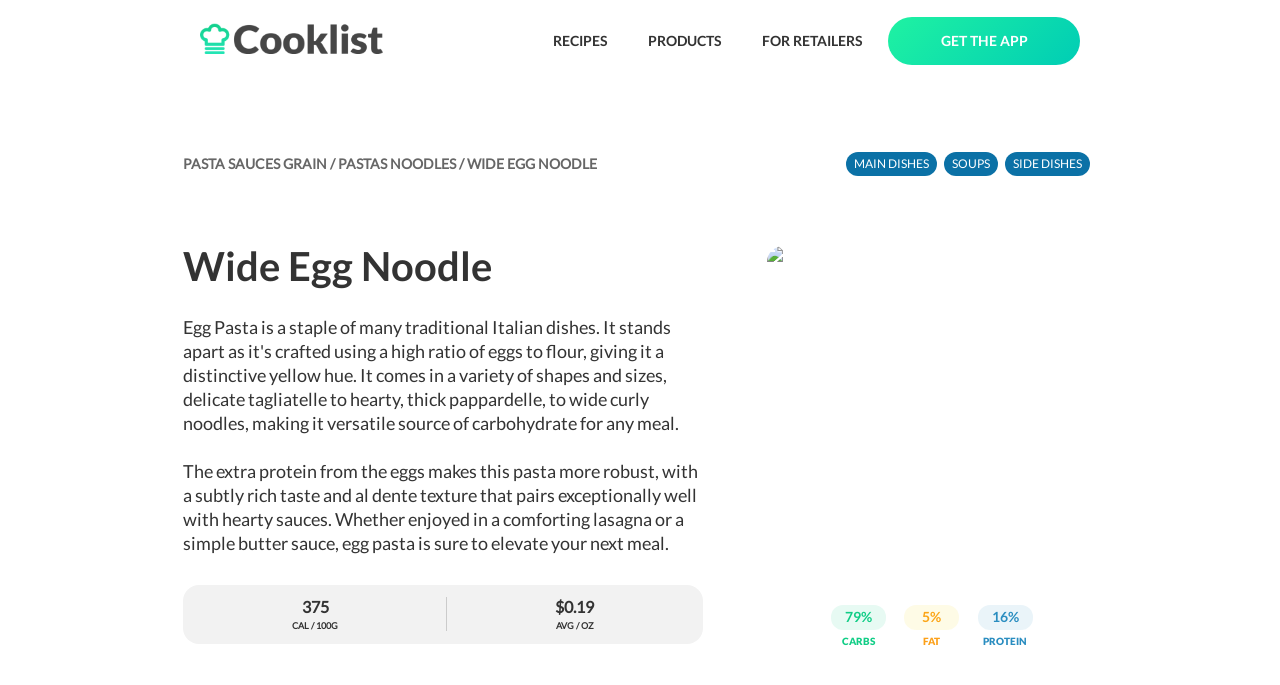

--- FILE ---
content_type: text/html; charset=utf-8
request_url: https://cooklist.com/products/pasta-sauces-grain/pastas-noodles/egg-pasta
body_size: 19583
content:
<!DOCTYPE html><html style="height:100%"><head><meta charSet="utf-8"/><link rel="preload" as="image" href="/images/logo-full.png"/><link href="/images/favicon.png" rel="shortcut icon" type="image/x-icon"/><title>Wide Egg Noodle</title><meta name="description" content="Egg Pasta is a staple of many traditional Italian dishes. It stands apart as it&#x27;s crafted using a high ratio of eggs to flour, giving it a distinctive yellow hue. It comes in a variety of shapes and sizes, delicate tagliatelle to hearty, thick pappardelle, to wide curly noodles, making it versatile source of carbohydrate for any meal."/><meta name="viewport" content="width=device-width, initial-scale=1"/><meta name="robots" content="index, follow, max-image-preview:large, max-snippet:-1, max-video-preview:-1"/><meta property="og:locale" content="en_US"/><meta property="og:type" content="article"/><meta property="og:title" content="Wide Egg Noodle"/><meta property="og:description" content="Egg Pasta is a staple of many traditional Italian dishes. It stands apart as it&#x27;s crafted using a high ratio of eggs to flour, giving it a distinctive yellow hue. It comes in a variety of shapes and sizes, delicate tagliatelle to hearty, thick pappardelle, to wide curly noodles, making it versatile source of carbohydrate for any meal."/><meta property="og:url" content="https://cooklist.com/products/pasta-sauces-grain/pastas-noodles/egg-pasta"/><meta property="og:site_name" content="Cooklist"/><meta name="twitter:card" content="summary_large_image"/><meta name="twitter:title" content="Wide Egg Noodle"/><meta name="twitter:description" content="Egg Pasta is a staple of many traditional Italian dishes. It stands apart as it&#x27;s crafted using a high ratio of eggs to flour, giving it a distinctive yellow hue. It comes in a variety of shapes and sizes, delicate tagliatelle to hearty, thick pappardelle, to wide curly noodles, making it versatile source of carbohydrate for any meal."/><script type="application/ld+json">{"@context":"https://schema.org/","@graph":[{"@type":"Organization","@id":"https://cooklist.com/#organization","name":"Cooklist","url":"https://cooklist.com/","sameAs":["https://www.facebook.com/CooklistInc","https://www.instagram.com/cooklist_app/"],"logo":{"@type":"ImageObject","@id":"https://cooklist.com/#logo","url":"https://cooklist.com/_next/image?url=%2Fimages%2Flogo-full.png&w=384&q=75","caption":"Cooklist"},"image":{"@id":"https://cooklist.com/#logo"}},{"@type":"WebSite","@id":"https://cooklist.com/#website","url":"https://cooklist.com/","name":"Cooklist","publisher":{"@id":"https://cooklist.com/#organization"}},{"@type":"WebPage","@id":"https://cooklist.com/products/pasta-sauces-grain/pastas-noodles/egg-pasta#webpage","url":"https://cooklist.com/products/pasta-sauces-grain/pastas-noodles/egg-pasta","inLanguage":"en-US","name":"Wide Egg Noodle","isPartOf":{"@id":"https://cooklist.com/#website"},"image":{"@type":"ImageObject","@id":"https://s3.amazonaws.com/grocery-project/#primaryimage","url":"https://s3.amazonaws.com/grocery-project/","contentUrl":"https://s3.amazonaws.com/grocery-project/"},"primaryImageOfPage":{"@id":"https://s3.amazonaws.com/grocery-project/#primaryimage"},"description":"Egg Pasta is a staple of many traditional Italian dishes. It stands apart as it's crafted using a high ratio of eggs to flour, giving it a distinctive yellow hue. It comes in a variety of shapes and sizes, delicate tagliatelle to hearty, thick pappardelle, to wide curly noodles, making it versatile source of carbohydrate for any meal.\r\n\r\nThe extra protein from the eggs makes this pasta more robust, with a subtly rich taste and al dente texture that pairs exceptionally well with hearty sauces. Whether enjoyed in a comforting lasagna or a simple butter sauce, egg pasta is sure to elevate your next meal."},{"@type":["ItemList","Article"],"@id":"https://cooklist.com/products/pasta-sauces-grain/pastas-noodles/egg-pasta#article","isPartOf":{"@id":"https://cooklist.com/products/pasta-sauces-grain/pastas-noodles/egg-pasta#webpage"},"author":{"@id":"https://cooklist.com/#organization"},"headline":"Wide Egg Noodle","description":"Egg Pasta is a staple of many traditional Italian dishes. It stands apart as it's crafted using a high ratio of eggs to flour, giving it a distinctive yellow hue. It comes in a variety of shapes and sizes, delicate tagliatelle to hearty, thick pappardelle, to wide curly noodles, making it versatile source of carbohydrate for any meal.\r\n\r\nThe extra protein from the eggs makes this pasta more robust, with a subtly rich taste and al dente texture that pairs exceptionally well with hearty sauces. Whether enjoyed in a comforting lasagna or a simple butter sauce, egg pasta is sure to elevate your next meal.","publisher":{"@id":"https://cooklist.com/#organization"},"image":{"@id":"https://s3.amazonaws.com/grocery-project/#primaryimage"},"numberOfItems":0,"itemListElement":[]}]}</script><link rel="preload" as="image" href="https://s3.amazonaws.com/grocery-project/"/><link rel="preload" as="image" href="/images/gradient.png"/><link rel="preload" as="image" href="/images/pantry-icon-white-with-shadow.png"/><link rel="preload" as="image" href="/images/icons/download-app-store.png"/><link rel="preload" as="image" href="/images/icons/download-google-play.png"/><link rel="preload" as="image" href="https://s3.amazonaws.com/grocery-project/assets/QR-Code.png"/><meta name="next-head-count" content="23"/><script>(function(w,d,s,l,i){w[l]=w[l]||[];w[l].push({'gtm.start': new Date().getTime(),event:'gtm.js'});var f=d.getElementsByTagName(s)[0],j=d.createElement(s),dl=l!='dataLayer'?'&l='+l:'';j.async=true;j.src='https://www.googletagmanager.com/gtm.js?id='+i+dl;f.parentNode.insertBefore(j,f);})(window,document,'script','dataLayer','GTM-N6SKMPH');</script><link rel="preload" href="/_next/static/css/54edb68a4c91c2d3.css" as="style"/><link rel="stylesheet" href="/_next/static/css/54edb68a4c91c2d3.css" data-n-g=""/><noscript data-n-css=""></noscript><script defer="" nomodule="" src="/_next/static/chunks/polyfills-c67a75d1b6f99dc8.js"></script><script src="/_next/static/chunks/webpack-41e4e2d1eb0c0667.js" defer=""></script><script src="/_next/static/chunks/framework-2c79e2a64abdb08b.js" defer=""></script><script src="/_next/static/chunks/main-4acab1018bce1af7.js" defer=""></script><script src="/_next/static/chunks/pages/_app-488be2e2a3067053.js" defer=""></script><script src="/_next/static/chunks/579-a7a385060fc3c839.js" defer=""></script><script src="/_next/static/chunks/208-c8578bd8fe11d986.js" defer=""></script><script src="/_next/static/chunks/567-9ac6f22956a6b206.js" defer=""></script><script src="/_next/static/chunks/77-a050a6ee5f69095c.js" defer=""></script><script src="/_next/static/chunks/454-8917942ec1cfb27a.js" defer=""></script><script src="/_next/static/chunks/707-fc0e4b619286f4b9.js" defer=""></script><script src="/_next/static/chunks/pages/products/%5Bparent_category_slug%5D/%5Bcategory_slug%5D/%5Bingredient_url_slug%5D-e2ecf069cb617f1b.js" defer=""></script><script src="/_next/static/9eMxZrvPSytOhig5RsSxB/_buildManifest.js" defer=""></script><script src="/_next/static/9eMxZrvPSytOhig5RsSxB/_ssgManifest.js" defer=""></script><style>
  #__next {
    display: flex;
    flex-direction: column;
    height: 100%;
  }
</style><style id="react-native-stylesheet">[stylesheet-group="0"]{}
body{margin:0;}
button::-moz-focus-inner,input::-moz-focus-inner{border:0;padding:0;}
html{-ms-text-size-adjust:100%;-webkit-text-size-adjust:100%;-webkit-tap-highlight-color:rgba(0,0,0,0);}
input::-webkit-search-cancel-button,input::-webkit-search-decoration,input::-webkit-search-results-button,input::-webkit-search-results-decoration{display:none;}
[stylesheet-group="1"]{}
.css-11aywtz{-moz-appearance:textfield;-webkit-appearance:none;background-color:rgba(0,0,0,0.00);border-bottom-left-radius:0px;border-bottom-right-radius:0px;border-top-left-radius:0px;border-top-right-radius:0px;border:0 solid black;box-sizing:border-box;font:14px -apple-system,BlinkMacSystemFont,"Segoe UI",Roboto,Helvetica,Arial,sans-serif;margin:0px;padding:0px;resize:none;}
.css-175oi2r{align-items:stretch;background-color:rgba(0,0,0,0.00);border:0 solid black;box-sizing:border-box;display:flex;flex-basis:auto;flex-direction:column;flex-shrink:0;list-style:none;margin:0px;min-height:0px;min-width:0px;padding:0px;position:relative;text-decoration:none;z-index:0;}
.css-1qaijid{background-color:rgba(0,0,0,0.00);border:0 solid black;box-sizing:border-box;color:inherit;display:inline;font:inherit;list-style:none;margin:0px;padding:0px;text-align:inherit;text-decoration:none;white-space:inherit;word-wrap:break-word;}
.css-1rynq56{background-color:rgba(0,0,0,0.00);border:0 solid black;box-sizing:border-box;color:rgba(0,0,0,1.00);display:inline;font:14px -apple-system,BlinkMacSystemFont,"Segoe UI",Roboto,Helvetica,Arial,sans-serif;list-style:none;margin:0px;padding:0px;text-align:inherit;text-decoration:none;white-space:pre-wrap;word-wrap:break-word;}
.css-9pa8cd{bottom:0px;height:100%;left:0px;opacity:0;position:absolute;right:0px;top:0px;width:100%;z-index:-1;}
[stylesheet-group="2"]{}
.r-114isu9{border-bottom-color:rgba(222,222,222,1.00);border-left-color:rgba(222,222,222,1.00);border-right-color:rgba(222,222,222,1.00);border-top-color:rgba(222,222,222,1.00);}
.r-11mg6pl{border-bottom-color:rgba(255,255,255,1.00);border-left-color:rgba(255,255,255,1.00);border-right-color:rgba(255,255,255,1.00);border-top-color:rgba(255,255,255,1.00);}
.r-13awgt0{flex:1;}
.r-146eth8{padding:3px;}
.r-1867qdf{border-bottom-left-radius:16px;border-bottom-right-radius:16px;border-top-left-radius:16px;border-top-right-radius:16px;}
.r-18c69zk{border-bottom-left-radius:100px;border-bottom-right-radius:100px;border-top-left-radius:100px;border-top-right-radius:100px;}
.r-1ap0bmn{border-bottom-color:rgba(107,107,107,1.00);border-left-color:rgba(107,107,107,1.00);border-right-color:rgba(107,107,107,1.00);border-top-color:rgba(107,107,107,1.00);}
.r-1awa8pu{border-bottom-color:rgba(101,119,134,1.00);border-left-color:rgba(101,119,134,1.00);border-right-color:rgba(101,119,134,1.00);border-top-color:rgba(101,119,134,1.00);}
.r-1ayp8ji{border-bottom-color:rgba(51,51,51,1.00);border-left-color:rgba(51,51,51,1.00);border-right-color:rgba(51,51,51,1.00);border-top-color:rgba(51,51,51,1.00);}
.r-1d4xg89{border-bottom-color:rgba(170,184,194,1.00);border-left-color:rgba(170,184,194,1.00);border-right-color:rgba(170,184,194,1.00);border-top-color:rgba(170,184,194,1.00);}
.r-1f0042m{border-bottom-left-radius:5px;border-bottom-right-radius:5px;border-top-left-radius:5px;border-top-right-radius:5px;}
.r-1j16mh1{border-bottom-left-radius:100%;border-bottom-right-radius:100%;border-top-left-radius:100%;border-top-right-radius:100%;}
.r-1jkafct{border-bottom-left-radius:2px;border-bottom-right-radius:2px;border-top-left-radius:2px;border-top-right-radius:2px;}
.r-1jyn79y{border-bottom-color:rgba(0,150,136,1.00);border-left-color:rgba(0,150,136,1.00);border-right-color:rgba(0,150,136,1.00);border-top-color:rgba(0,150,136,1.00);}
.r-1lz4bg0{border-bottom-color:rgba(238,238,238,1.00);border-left-color:rgba(238,238,238,1.00);border-right-color:rgba(238,238,238,1.00);border-top-color:rgba(238,238,238,1.00);}
.r-1mxhqmb{border-bottom-left-radius:11px;border-bottom-right-radius:11px;border-top-left-radius:11px;border-top-right-radius:11px;}
.r-1oqcu8e{padding:15px;}
.r-1pcd2l5{padding:20px;}
.r-1phboty{border-bottom-style:solid;border-left-style:solid;border-right-style:solid;border-top-style:solid;}
.r-1px6drs{border-bottom-left-radius:7px;border-bottom-right-radius:7px;border-top-left-radius:7px;border-top-right-radius:7px;}
.r-1rf8fdq{border-bottom-width:1.5px;border-left-width:1.5px;border-right-width:1.5px;border-top-width:1.5px;}
.r-1sp51qo{padding:10px;}
.r-1tw7wh{border-bottom-left-radius:50px;border-bottom-right-radius:50px;border-top-left-radius:50px;border-top-right-radius:50px;}
.r-1txcine{border-bottom-left-radius:13px;border-bottom-right-radius:13px;border-top-left-radius:13px;border-top-right-radius:13px;}
.r-1udh08x{overflow-x:hidden;overflow-y:hidden;}
.r-1uu6nss{padding:5px;}
.r-1xfd6ze{border-bottom-left-radius:8px;border-bottom-right-radius:8px;border-top-left-radius:8px;border-top-right-radius:8px;}
.r-1yvy3lb{padding:33px;}
.r-4a18lf{border-bottom-color:rgba(255,0,0,1.00);border-left-color:rgba(255,0,0,1.00);border-right-color:rgba(255,0,0,1.00);border-top-color:rgba(255,0,0,1.00);}
.r-60ke3l{border-bottom-color:rgba(0,128,0,1.00);border-left-color:rgba(0,128,0,1.00);border-right-color:rgba(0,128,0,1.00);border-top-color:rgba(0,128,0,1.00);}
.r-6koalj{display:flex;}
.r-9x6qib{border-bottom-color:rgba(204,214,221,1.00);border-left-color:rgba(204,214,221,1.00);border-right-color:rgba(204,214,221,1.00);border-top-color:rgba(204,214,221,1.00);}
.r-crgep1{margin:0px;}
.r-d045u9{border-bottom-width:2px;border-left-width:2px;border-right-width:2px;border-top-width:2px;}
.r-e7qem5{border-bottom-color:rgba(17,205,134,1.00);border-left-color:rgba(17,205,134,1.00);border-right-color:rgba(17,205,134,1.00);border-top-color:rgba(17,205,134,1.00);}
.r-edyy15{padding:8px;}
.r-fx7oqy{border-bottom-color:rgba(0,0,255,1.00);border-left-color:rgba(0,0,255,1.00);border-right-color:rgba(0,0,255,1.00);border-top-color:rgba(0,0,255,1.00);}
.r-kdyh1x{border-bottom-left-radius:6px;border-bottom-right-radius:6px;border-top-left-radius:6px;border-top-right-radius:6px;}
.r-kq9wsh{padding:13px;}
.r-krxsd3{display:-webkit-box;}
.r-rs99b7{border-bottom-width:1px;border-left-width:1px;border-right-width:1px;border-top-width:1px;}
.r-ry2h4h{border-bottom-color:rgba(204,204,204,1.00);border-left-color:rgba(204,204,204,1.00);border-right-color:rgba(204,204,204,1.00);border-top-color:rgba(204,204,204,1.00);}
.r-t60dpp{padding:0px;}
.r-tuq35u{padding:4px;}
.r-xoduu5{display:inline-flex;}
.r-y47klf{border-bottom-left-radius:20px;border-bottom-right-radius:20px;border-top-left-radius:20px;border-top-right-radius:20px;}
.r-ywje51{margin:auto;}
[stylesheet-group="2.1"]{}
.r-1ehh1yr{padding-left:22px;padding-right:22px;}
.r-5njf8e{padding-bottom:8px;padding-top:8px;}
.r-9qu9m4{padding-bottom:15px;padding-top:15px;}
.r-atwnbb{padding-bottom:5px;padding-top:5px;}
.r-thmkab{padding-left:18px;padding-right:18px;}
.r-tvv088{padding-bottom:20px;padding-top:20px;}
[stylesheet-group="2.2"]{}
.r-100vyta{margin-top:7px;}
.r-102gzdx{height:52px;}
.r-105ug2t{pointer-events:auto!important;}
.r-10ptun7{height:16px;}
.r-10x49cs{font-size:10px;}
.r-10xqauy{padding-top:env(safe-area-inset-top);}
.r-117bsoe{margin-bottom:20px;}
.r-11c0sde{margin-top:24px;}
.r-11g3r6m{padding-right:24px;}
.r-11j9u27{visibility:hidden;}
.r-11mo1y0{margin-bottom:7px;}
.r-11mpjr4{background-color:rgba(223,223,223,1.00);}
.r-11rk87y{padding-bottom:32px;}
.r-11udlyb{background-color:rgba(0,150,136,1.00);}
.r-11ujhjy{padding-bottom:22px;}
.r-11yh6sk{overflow-x:hidden;}
.r-127358a{animation-name:r-9p3sdl;}
.r-12c3ph5{opacity:0.4;}
.r-12vffkv>*{pointer-events:auto;}
.r-12vffkv{pointer-events:none!important;}
.r-135wba7{line-height:24px;}
.r-13qz1uu{width:100%;}
.r-13tjlyg{transition-duration:0.1s;}
.r-142tt33{-webkit-text-decoration-line:line-through;text-decoration-line:line-through;}
.r-1472mwg{height:24px;}
.r-14gqq1x{margin-top:4px;}
.r-14ijz5o{font-size:38px;}
.r-14lw9ot{background-color:rgba(255,255,255,1.00);}
.r-14sbq61{background-color:rgba(33,150,243,1.00);}
.r-14yzgew{line-height:18px;}
.r-150rngu{-webkit-overflow-scrolling:touch;}
.r-156q2ks{margin-top:10px;}
.r-157gdtw{height:27px;}
.r-15d164r{margin-bottom:10px;}
.r-15lhr44{font-family:Lato;}
.r-15tvil0{border-top-width:5px;}
.r-15zivkp{margin-bottom:4px;}
.r-16dba41{font-weight:400;}
.r-16s8jn0{line-height:71px;}
.r-16y2uox{flex-grow:1;}
.r-1777fci{justify-content:center;}
.r-17b3b9k{height:33px;}
.r-17bb2tj{animation-duration:0.75s;}
.r-17leim2{background-repeat:repeat;}
.r-17rnw9f{line-height:30px;}
.r-17sp8yy{height:35px;}
.r-17tloay{opacity:0.6;}
.r-18i18we{font-size:60px;}
.r-18rzx03{max-height:585px;}
.r-18u37iz{flex-direction:row;}
.r-18yzcnr{height:22px;}
.r-199wky7{width:30px;}
.r-19h5ruw{margin-top:15px;}
.r-19lq7b1{top:16px;}
.r-19qrga8{margin-top:3px;}
.r-19tjxh9{width:26px;}
.r-19u6a5r{margin-left:12px;}
.r-19wmn03{width:20px;}
.r-19yat4t{padding-bottom:15px;}
.r-19z077z{touch-action:none;}
.r-1a2p6p6{-webkit-text-decoration-style:solid;text-decoration-style:solid;}
.r-1abnn5w{animation-play-state:paused;}
.r-1acpoxo{width:36px;}
.r-1akm30i{line-height:13px;}
.r-1aockid{width:40px;}
.r-1armvtb{font-size:8px;}
.r-1awozwy{align-items:center;}
.r-1ay1djp{animation-duration:1s;}
.r-1b43r93{font-size:14px;}
.r-1ba89he{padding-right:13px;}
.r-1bymd8e{margin-top:2px;}
.r-1c6unfx{forced-color-adjust:none;}
.r-1cvj4g8{margin-top:1px;}
.r-1cwl3u0{line-height:16px;}
.r-1d2f490{left:0px;}
.r-1d5kdc7{flex-direction:column-reverse;}
.r-1d7gupr{margin-top:22px;}
.r-1dernwh{height:70%;}
.r-1dh3v4c{background-color:rgba(253,159,2,1.00);}
.r-1dn12g7{line-height:48px;}
.r-1dsia8u{padding-left:3px;}
.r-1ei5mc7{cursor:inherit;}
.r-1enofrn{font-size:12px;}
.r-1etv9uo{font-family:Lato-Black;}
.r-1euycsn{flex-direction:row-reverse;}
.r-1ewcgjf{box-shadow:0px 1px 3px rgba(0,0,0,0.5);}
.r-1exl8l4{top:26px;}
.r-1eyzs5w{max-height:50px;}
.r-1f6r7vd{margin-left:5px;}
.r-1fe0xdi{left:0%;}
.r-1ff274t{text-align:right;}
.r-1g7fiml{height:30px;}
.r-1g94qm0{margin-top:5px;}
.r-1gkfh8e{font-size:11px;}
.r-1glkqn6{width:80px;}
.r-1h0z5md{justify-content:flex-start;}
.r-1h2t8mc{width:0px;}
.r-1i10wst{font-size:18px;}
.r-1i1z686{right:17px;}
.r-1i6wzkk{-moz-transition-property:opacity;-webkit-transition-property:opacity;transition-property:opacity;}
.r-1i93rbr{right:0%;}
.r-1iadsmv{width:150px;}
.r-1ielgck{animation-duration:300ms;}
.r-1ifxtd0{margin-bottom:16px;}
.r-1iln25a{word-wrap:normal;}
.r-1ipicw7{width:300px;}
.r-1janqcz{width:16px;}
.r-1jkjb{margin-left:8px;}
.r-1jm8o3f{padding-right:33px;}
.r-1k25im9{height:26px;}
.r-1kb76zh{margin-right:8px;}
.r-1kfrs79{font-weight:600;}
.r-1khnkhu{color:rgba(51,51,51,1.00);}
.r-1kihuf0{align-self:center;}
.r-1knfw1x{margin-right:1px;}
.r-1knl56f{animation-name:r-1hunrpy;}
.r-1kqp4h8{margin-left:13px;}
.r-1kz6sp{width:52px;}
.r-1l7z4oj{padding-bottom:16px;}
.r-1ldzwu0{animation-timing-function:linear;}
.r-1lnrmnq{color:rgba(107,107,107,1.00);}
.r-1loqt21{cursor:pointer;}
.r-1m04atk{padding-left:8px;}
.r-1m4o0o{margin-top:43px;}
.r-1m9ckf1{background-color:rgba(51,51,51,1.00);}
.r-1mcorv5{width:14px;}
.r-1mf7evn{margin-right:20px;}
.r-1mi0q7o{padding-bottom:10px;}
.r-1mlwlqe{flex-basis:auto;}
.r-1mnahxq{margin-top:0px;}
.r-1mrlafo{background-position:0;}
.r-1muvv40{animation-iteration-count:infinite;}
.r-1n0xq6e{margin-left:10px;}
.r-1niwhzg{background-color:rgba(0,0,0,0.00);}
.r-1no09lo{margin-top:28px;}
.r-1ny4l3l{outline-style:none;}
.r-1ocf4r9{scroll-snap-type:y mandatory;}
.r-1otgn73{touch-action:manipulation;}
.r-1ow6zhx{margin-left:16px;}
.r-1ozfoo7{margin-left:15px;}
.r-1p0dtai{bottom:0px;}
.r-1pexk7n{height:14px;}
.r-1pi2tsx{height:100%;}
.r-1pvhfgn{padding-left:13px;}
.r-1pyaxff{padding-right:8px;}
.r-1qc3rpd{transform:scaleY(-1);}
.r-1qd0xha{font-family:-apple-system,BlinkMacSystemFont,"Segoe UI",Roboto,Helvetica,Arial,sans-serif;}
.r-1qdbj55{animation-name:r-ndfo3d;}
.r-1qortcd{padding-right:6px;}
.r-1r8g8re{height:36px;}
.r-1rngwi6{margin-left:6px;}
.r-1rnoaur{overflow-y:auto;}
.r-1ro7rbe{right:100%;}
.r-1rv2lpf{height:223px;}
.r-1rw7m1n{margin-right:28px;}
.r-1s2bzr4{margin-top:12px;}
.r-1sncvnh{transform:translateZ(0px);}
.r-1ss6j8a{padding-left:6px;}
.r-1sxrcry{background-size:auto;}
.r-1t7uo4s{object-fit:cover;}
.r-1tfmumk{width:55px;}
.r-1tl9yi8{height:17px;}
.r-1ub1aon{transform:translateY(100%);}
.r-1udbk01{text-overflow:ellipsis;}
.r-1ui5ee8{font-size:32px;}
.r-1un7vkp{margin-left:9px;}
.r-1uwte3a{padding-bottom:40px;}
.r-1uypc71{animation-timing-function:ease-in;}
.r-1vr07ui{min-width:35px;}
.r-1vrlr7y{;}
.r-1w2pmg{height:0px;}
.r-1w6e6rj{flex-wrap:wrap;}
.r-1wbh5a2{flex-shrink:1;}
.r-1wdrcqj{max-width:1240px;}
.r-1ws546s{background-color:rgba(255,255,255,0.70);}
.r-1wtj0ep{justify-content:space-between;}
.r-1wyyakw{z-index:-1;}
.r-1wzrnnt{margin-top:16px;}
.r-1x0uki6{margin-top:20px;}
.r-1x35g6{font-size:24px;}
.r-1x93onp{width:110px;}
.r-1xcajam{position:fixed;}
.r-1xnzce8{-moz-user-select:text;-webkit-user-select:text;user-select:text;}
.r-1xo5qws{background-color:rgba(11,113,166,1.00);}
.r-1ygmrgt{padding-top:24px;}
.r-1yis5wz{color:rgba(204,204,204,1.00);}
.r-1yr78gv{font-family:Lato-Bold;}
.r-1yt7n81{padding-left:15px;}
.r-1ytmlu4{color:rgba(242,242,242,1.00);}
.r-2agvir{line-height:34px;}
.r-2eszeu::-webkit-scrollbar{display:none}
.r-2eszeu{scrollbar-width:none;}
.r-2tyz2o{width:45px;}
.r-30o5oe{-moz-appearance:none;-ms-appearance:none;-webkit-appearance:none;appearance:none;}
.r-37tt59{line-height:32px;}
.r-38x2cy{margin-top:25px;}
.r-3s2u2q{white-space:nowrap;}
.r-417010{z-index:0;}
.r-4gszlv{background-size:cover;}
.r-4v7adb{height:5px;}
.r-4x0g5h{padding-top:22px;}
.r-4xa1jx{background-color:rgba(255,255,255,0.64);}
.r-56xrmm{line-height:12px;}
.r-5fcqz0{line-height:17px;}
.r-5m1il8{opacity:0.1;}
.r-633pao{pointer-events:none!important;}
.r-64lmo0{width:21px;}
.r-6dt33c{opacity:1;}
.r-6gpygo{margin-bottom:12px;}
.r-6ity3w{margin-top:30px;}
.r-6moc30{line-height:54px;}
.r-6taxm2:-ms-input-placeholder{color:var(--placeholderTextColor);opacity:1;}
.r-6taxm2::-moz-placeholder{color:var(--placeholderTextColor);opacity:1;}
.r-6taxm2::-webkit-input-placeholder{color:var(--placeholderTextColor);opacity:1;}
.r-6taxm2::placeholder{color:var(--placeholderTextColor);opacity:1;}
.r-6zzn7w{height:25px;}
.r-7b7h2f{left:100%;}
.r-7cikom{font-size:inherit;}
.r-7jeja3{margin-bottom:45px;}
.r-7o8qx1{margin-right:5px;}
.r-7q8q6z{cursor:default;}
.r-7r4507{height:150px;}
.r-88pszg{margin-right:16px;}
.r-8akbws{-webkit-box-orient:vertical;}
.r-8dbgyr{max-width:1170px;}
.r-92ng3h{width:1px;}
.r-95jzfe{padding-top:16px;}
.r-97e31f{padding-bottom:env(safe-area-inset-bottom);}
.r-9aemit{padding-right:0px;}
.r-9ji8r7{transform:translateY(0%);}
.r-a023e6{font-size:15px;}
.r-adyw6z{font-size:20px;}
.r-ah5dr5>*{pointer-events:none;}
.r-ah5dr5{pointer-events:auto!important;}
.r-b2dl2{padding-left:25px;}
.r-b88u0q{font-weight:700;}
.r-bny1v6{color:rgba(52,64,84,1.00);}
.r-bpynri{margin-right:30px;}
.r-buy8e9{overflow-y:hidden;}
.r-bv2aro{padding-left:env(safe-area-inset-left);}
.r-c68hjy{color:rgba(161,161,161,1.00);}
.r-cacpof{width:27px;}
.r-cb25cm{background-color:rgba(245,245,245,1.00);}
.r-cc4kyd{color:rgba(153,153,153,1.00);}
.r-cfp7ip{width:60px;}
.r-cpa5s6{scroll-snap-align:start;}
.r-d0pm55{margin-bottom:5px;}
.r-djgu52{color:rgba(102,102,102,1.00);}
.r-dkge59{background-color:rgba(170,184,194,1.00);}
.r-dnmrzs{max-width:100%;}
.r-duaggd{border-bottom-width:5px;}
.r-e1l0mq{margin-bottom:33px;}
.r-e923se{padding-left:33px;}
.r-eaezby{line-height:26px;}
.r-eafdt9{transition-duration:0.15s;}
.r-eektet{margin-bottom:25px;}
.r-efmqo8{;}
.r-ehq7j7{background-size:contain;}
.r-eqz5dr{flex-direction:column;}
.r-eu3ka{height:40px;}
.r-evnaw{font-size:22px;}
.r-f1odvy{margin-bottom:6px;}
.r-fd4yh7{padding-top:32px;}
.r-fdjqy7{text-align:left;}
.r-fxxt2n{line-height:15px;}
.r-g3mlsw{animation-name:r-t2lo5v;}
.r-gb6tlu{right:30px;}
.r-gjda0u{padding-bottom:100px;}
.r-glunga{padding-top:5px;}
.r-gtdqiz{position:-webkit-sticky;position:sticky;}
.r-gy4na3{padding-left:0px;}
.r-h2q2x{transform:scaleX(-1);}
.r-h3s6tt{height:48px;}
.r-hbpseb{line-height:22px;}
.r-hxflta{padding-right:env(safe-area-inset-right);}
.r-i933xg{letter-spacing:1.5px;}
.r-ig0lrl{width:17px;}
.r-ig955{padding-bottom:13px;}
.r-im76pl{border-bottom-color:rgba(17,205,134,1.00);}
.r-ipm5af{top:0px;}
.r-j300sb{animation-name:r-1rx4pb;}
.r-jvuzdy{top:-5px;}
.r-jwli3a{color:rgba(255,255,255,1.00);}
.r-k200y{align-self:flex-start;}
.r-kc8jnq{margin-top:6px;}
.r-kemksi{background-color:rgba(0,0,0,1.00);}
.r-knv0ih{margin-top:8px;}
.r-kopv9w{color:rgba(17,205,134,1.00);}
.r-ku1wi2{margin-bottom:15px;}
.r-kzbkwu{padding-bottom:12px;}
.r-l0gwng{width:200px;}
.r-l26x2w{background-color:rgba(238,238,238,1.00);}
.r-l8pgom{width:213px;}
.r-lltvgl{overflow-x:auto;}
.r-lrvibr{-moz-user-select:none;-webkit-user-select:none;user-select:none;}
.r-m0fvr6{width:33px;}
.r-m24h0y{background-color:rgba(17,205,134,1.00);}
.r-majxgm{font-weight:500;}
.r-mfh4gg{scroll-snap-type:x mandatory;}
.r-mhe3cw{z-index:10;}
.r-ml9okn{margin-top:17px;}
.r-mzjzbw{padding-right:25px;}
.r-n2h5ot{background-color:rgba(242,242,242,1.00);}
.r-n6v787{font-size:13px;}
.r-nvplwv{animation-timing-function:ease-out;}
.r-o52ifk{height:100px;}
.r-o96wvk{width:275px;}
.r-oejqat{padding-top:100px;}
.r-orgf3d{opacity:0;}
.r-ovu0ai{font-weight:900;}
.r-puj83k{padding-left:24px;}
.r-q1j0wu{width:25px;}
.r-q4m81j{text-align:center;}
.r-qklmqi{border-bottom-width:1px;}
.r-qqjak8{font-size:9px;}
.r-qt01xk{background-color:rgba(203,203,203,1.00);}
.r-r7j6xl{border-bottom-width:4px;}
.r-rjixqe{line-height:20px;}
.r-rs94m5{background-image:url("[data-uri]");}
.r-ry3cjt{padding-right:15px;}
.r-s67bdx{font-size:48px;}
.r-sab3m3{max-width:128px;}
.r-sfbmgh{z-index:9999;}
.r-so7y2g{line-height:64px;}
.r-tdp1q0{background-color:rgba(207,245,231,1.00);}
.r-tmtnm0{height:45px;}
.r-tskmnb{padding-top:8px;}
.r-tsynxw{text-transform:uppercase;}
.r-ttb5dx{width:50px;}
.r-ttdzmv{padding-top:12px;}
.r-u6sd8q{background-repeat:no-repeat;}
.r-u8s1d{position:absolute;}
.r-u92y06{background-color:rgba(255,165,0,1.00);}
.r-ubezar{font-size:16px;}
.r-uvuy5l{height:60px;}
.r-vgjmkd{margin-top:45px;}
.r-vrmyzg{margin-right:22px;}
.r-vrz42v{line-height:28px;}
.r-vvn4in{background-position:center;}
.r-wk8lta{padding-top:0px;}
.r-wr9vkk{margin-bottom:3px;}
.r-x3cy2q{background-size:100% 100%;}
.r-xb2eav{font-size:40px;}
.r-xd6kpl{padding-bottom:8px;}
.r-xx3c9p{animation-name:r-imtty0;}
.r-y3t9qe{margin-right:15px;}
.r-yc9v9c{width:22px;}
.r-yy2aun{font-size:26px;}
.r-z80fyv{height:20px;}
.r-zchlnj{right:0px;}
.r-zh076v{height:100vh;}
.r-zk1yoj{font-family:Lato-Italic;}
.r-zso239{margin-right:10px;}
.r-zz5t5d{font-size:28px;}
@-webkit-keyframes r-1hunrpy{0%{transform:translateY(100%);}100%{transform:translateY(0%);}}
@-webkit-keyframes r-1rx4pb{0%{transform:translateX(-100%);}100%{transform:translateX(400%);}}
@-webkit-keyframes r-9p3sdl{0%{transform:rotate(0deg);}100%{transform:rotate(360deg);}}
@-webkit-keyframes r-imtty0{0%{opacity:0;}100%{opacity:1;}}
@-webkit-keyframes r-ndfo3d{0%{transform:translateY(0%);}100%{transform:translateY(100%);}}
@-webkit-keyframes r-t2lo5v{0%{opacity:1;}100%{opacity:0;}}
@keyframes r-1hunrpy{0%{transform:translateY(100%);}100%{transform:translateY(0%);}}
@keyframes r-1rx4pb{0%{transform:translateX(-100%);}100%{transform:translateX(400%);}}
@keyframes r-9p3sdl{0%{transform:rotate(0deg);}100%{transform:rotate(360deg);}}
@keyframes r-imtty0{0%{opacity:0;}100%{opacity:1;}}
@keyframes r-ndfo3d{0%{transform:translateY(0%);}100%{transform:translateY(100%);}}
@keyframes r-t2lo5v{0%{opacity:1;}100%{opacity:0;}}</style></head><body style="height:100%;overflow:hidden"><noscript><iframe src="https://www.googletagmanager.com/ns.html?id=GTM-N6SKMPH" height="0" width="0" style="display:none;visibility:hidden"></iframe></noscript><div id="__next"><div class="css-175oi2r" style="padding-left:200px;padding-right:200px;padding-top:17px;padding-bottom:17px;flex-direction:row;align-items:center"><a href="/"><img src="/images/logo-full.png" width="183" height="32" decoding="async" data-nimg="1" style="color:transparent;object-fit:contain"/></a><div class="css-175oi2r" style="flex:1"></div><a class="nav-button" href="/recipes/browse">RECIPES</a><a class="nav-button" href="/products/browse">PRODUCTS</a><a class="nav-button" href="/business">FOR RETAILERS</a><a class="get-app-button" href="/#app-stores">GET THE APP</a></div><div class="css-175oi2r r-150rngu r-eqz5dr r-16y2uox r-1wbh5a2 r-11yh6sk r-1rnoaur r-1sncvnh"><div class="css-175oi2r"><div class="css-175oi2r r-150rngu r-eqz5dr r-16y2uox r-1wbh5a2 r-11yh6sk r-1rnoaur r-1sncvnh"><div class="css-175oi2r"><div class="css-175oi2r" style="flex:1;margin-top:44px;align-items:center"><div class="css-175oi2r" style="width:944px;padding-left:15px;padding-right:15px"><div class="css-175oi2r" style="margin-top:22px;flex-direction:row;align-items:center;flex-wrap:wrap"><div class="css-175oi2r" style="flex-direction:row"><a style="text-decoration:none" href="/products/pasta-sauces-grain"><div class="css-175oi2r"><div dir="auto" class="css-1rynq56 r-djgu52 r-15lhr44 r-1b43r93 r-b88u0q r-vrz42v">PASTA SAUCES GRAIN<!-- --> / </div></div></a><a style="text-decoration:none" href="/products/pasta-sauces-grain/pastas-noodles"><div class="css-175oi2r"><div dir="auto" class="css-1rynq56 r-djgu52 r-15lhr44 r-1b43r93 r-b88u0q r-vrz42v">PASTAS NOODLES<!-- --> / </div></div></a><div dir="auto" class="css-1rynq56 r-djgu52 r-15lhr44 r-1b43r93 r-b88u0q r-vrz42v">WIDE EGG NOODLE</div></div><div class="css-175oi2r" style="flex:1"></div><div class="css-175oi2r" style="flex-direction:row;flex-wrap:wrap"><div class="css-175oi2r r-1awozwy r-1xo5qws r-1867qdf r-1777fci r-15zivkp r-14gqq1x r-tuq35u r-1m04atk r-1pyaxff" style="margin-right:7px"><div dir="auto" class="css-1rynq56 r-jwli3a r-15lhr44 r-1enofrn r-1cwl3u0 r-q4m81j">MAIN DISHES</div></div><div class="css-175oi2r r-1awozwy r-1xo5qws r-1867qdf r-1777fci r-15zivkp r-14gqq1x r-tuq35u r-1m04atk r-1pyaxff" style="margin-right:7px"><div dir="auto" class="css-1rynq56 r-jwli3a r-15lhr44 r-1enofrn r-1cwl3u0 r-q4m81j">SOUPS</div></div><div class="css-175oi2r r-1awozwy r-1xo5qws r-1867qdf r-1777fci r-15zivkp r-14gqq1x r-tuq35u r-1m04atk r-1pyaxff" style="margin-right:7px"><div dir="auto" class="css-1rynq56 r-jwli3a r-15lhr44 r-1enofrn r-1cwl3u0 r-q4m81j">SIDE DISHES</div></div></div></div><div class="css-175oi2r" style="flex:1;margin-top:33px;margin-bottom:50px"><div class="css-175oi2r" style="flex:1;align-items:center;flex-direction:row"><div class="css-175oi2r" style="flex:1"><h1 dir="auto" role="heading" class="css-1rynq56 r-1khnkhu r-1yr78gv r-xb2eav r-6moc30">Wide Egg Noodle</h1><div class="css-175oi2r" style="margin-bottom:22px"><div dir="auto" class="css-1rynq56 r-1khnkhu r-15lhr44 r-1i10wst r-135wba7 r-1d7gupr">Egg Pasta is a staple of many traditional Italian dishes. It stands apart as it&#x27;s crafted using a high ratio of eggs to flour, giving it a distinctive yellow hue. It comes in a variety of shapes and sizes, delicate tagliatelle to hearty, thick pappardelle, to wide curly noodles, making it versatile source of carbohydrate for any meal.

The extra protein from the eggs makes this pasta more robust, with a subtly rich taste and al dente texture that pairs exceptionally well with hearty sauces. Whether enjoyed in a comforting lasagna or a simple butter sauce, egg pasta is sure to elevate your next meal.</div></div><div class="css-175oi2r r-n2h5ot r-1867qdf r-18u37iz r-1wtj0ep r-knv0ih r-ig955 r-ttdzmv"><div class="css-175oi2r r-92ng3h"></div><div class="css-175oi2r r-1awozwy"><div dir="auto" class="css-1rynq56 r-1khnkhu r-15lhr44 r-ubezar r-b88u0q r-15zivkp">375</div><div dir="auto" class="css-1rynq56 r-1khnkhu r-15lhr44 r-qqjak8 r-b88u0q">CAL / 100G</div></div><div class="css-175oi2r r-qt01xk r-92ng3h"></div><div class="css-175oi2r r-1awozwy"><div dir="auto" class="css-1rynq56 r-1khnkhu r-15lhr44 r-ubezar r-b88u0q r-15zivkp">$<!-- -->0.19</div><div dir="auto" class="css-1rynq56 r-1khnkhu r-15lhr44 r-qqjak8 r-b88u0q">AVG / OZ</div></div><div class="css-175oi2r r-92ng3h"></div></div></div><div class="css-175oi2r" style="width:64px"></div><div class="css-175oi2r" style="align-items:center;padding-top:33px"><div class="css-175oi2r" style="width:330px;height:330px;overflow-x:hidden;overflow-y:hidden;border-top-left-radius:16px;border-top-right-radius:16px;border-bottom-right-radius:16px;border-bottom-left-radius:16px"><img alt="wide egg noodle" src="https://s3.amazonaws.com/grocery-project/" width="330" height="330" decoding="async" data-nimg="1" style="color:transparent;object-fit:cover;background-size:cover;background-position:50% 50%;background-repeat:no-repeat;background-image:url(&quot;data:image/svg+xml;charset=utf-8,%3Csvg xmlns=&#x27;http%3A//www.w3.org/2000/svg&#x27; viewBox=&#x27;0 0 330 330&#x27;%3E%3Cfilter id=&#x27;b&#x27; color-interpolation-filters=&#x27;sRGB&#x27;%3E%3CfeGaussianBlur stdDeviation=&#x27;20&#x27;/%3E%3C/filter%3E%3Cimage preserveAspectRatio=&#x27;none&#x27; filter=&#x27;url(%23b)&#x27; x=&#x27;0&#x27; y=&#x27;0&#x27; height=&#x27;100%25&#x27; width=&#x27;100%25&#x27; href=&#x27;[data-uri]&#x27;/%3E%3C/svg%3E&quot;)"/></div><div class="css-175oi2r" style="width:220px"><div class="css-175oi2r r-1awozwy r-13awgt0 r-18u37iz r-117bsoe r-11c0sde"><div class="css-175oi2r r-1awozwy r-13awgt0 r-1g94qm0"><div class="css-175oi2r r-1awozwy r-6zzn7w r-1tfmumk"><div class="css-175oi2r r-y47klf r-6zzn7w r-5m1il8 r-u8s1d r-1tfmumk" style="background-color:rgba(17,205,134,1.00)"></div><div dir="auto" class="css-1rynq56 r-1yr78gv r-1b43r93 r-rjixqe r-1bymd8e" style="color:rgba(17,205,134,1.00)">79<!-- -->%</div></div><div dir="auto" class="css-1rynq56 r-1etv9uo r-10x49cs r-5fcqz0 r-19qrga8" style="color:rgba(17,205,134,1.00)">CARBS</div></div><div class="css-175oi2r r-1awozwy r-13awgt0 r-1g94qm0"><div class="css-175oi2r r-1awozwy r-6zzn7w r-1tfmumk"><div class="css-175oi2r r-y47klf r-6zzn7w r-5m1il8 r-u8s1d r-1tfmumk" style="background-color:rgba(246,214,0,1.00)"></div><div dir="auto" class="css-1rynq56 r-1yr78gv r-1b43r93 r-rjixqe r-1bymd8e" style="color:rgba(252,160,25,1.00)">5<!-- -->%</div></div><div dir="auto" class="css-1rynq56 r-1etv9uo r-10x49cs r-5fcqz0 r-19qrga8" style="color:rgba(252,160,25,1.00)">FAT</div></div><div class="css-175oi2r r-1awozwy r-13awgt0 r-1g94qm0"><div class="css-175oi2r r-1awozwy r-6zzn7w r-1tfmumk"><div class="css-175oi2r r-y47klf r-6zzn7w r-5m1il8 r-u8s1d r-1tfmumk" style="background-color:rgba(42,141,192,1.00)"></div><div dir="auto" class="css-1rynq56 r-1yr78gv r-1b43r93 r-rjixqe r-1bymd8e" style="color:rgba(42,141,192,1.00)">16<!-- -->%</div></div><div dir="auto" class="css-1rynq56 r-1etv9uo r-10x49cs r-5fcqz0 r-19qrga8" style="color:rgba(42,141,192,1.00)">PROTEIN</div></div></div></div></div></div></div></div></div><div class="css-175oi2r r-1awozwy"><div class="css-175oi2r r-1yt7n81 r-ry3cjt" style="width:944px"><div class="css-175oi2r r-7jeja3 r-vgjmkd"><div dir="auto" class="css-1rynq56 r-1khnkhu r-1etv9uo r-1ui5ee8 r-1dn12g7">538 Wide Egg Noodle Products</div><div class="css-175oi2r r-150rngu r-eqz5dr r-16y2uox r-1wbh5a2 r-11yh6sk r-1rnoaur r-1sncvnh"><div class="css-175oi2r"><div class="css-175oi2r" style="flex:1;align-items:center"><div class="css-175oi2r" style="flex-direction:row;flex-wrap:wrap;justify-content:center;max-width:880px"><a style="text-decoration:none" href="/product/wegmans-food-you-feel-good-about-egg-noodles-wide-642762"><div class="css-175oi2r"><div class="css-175oi2r" style="align-items:center;margin-top:10px"><div class="css-175oi2r" style="margin-left:13px;margin-right:13px;margin-top:13px;margin-bottom:13px;width:150px"><div class="css-175oi2r" style="width:150px;height:150px;overflow-x:hidden;overflow-y:hidden;border-top-left-radius:16px;border-top-right-radius:16px;border-bottom-right-radius:16px;border-bottom-left-radius:16px"><img src="https://s3.amazonaws.com/grocery-project/product_images/wegmans-wide-egg-noodles-pasta-642762-13986841.jpg" width="150" height="150" decoding="async" data-nimg="1" loading="lazy" style="color:transparent;object-fit:cover;background-size:cover;background-position:50% 50%;background-repeat:no-repeat;background-image:url(&quot;data:image/svg+xml;charset=utf-8,%3Csvg xmlns=&#x27;http%3A//www.w3.org/2000/svg&#x27; viewBox=&#x27;0 0 150 150&#x27;%3E%3Cfilter id=&#x27;b&#x27; color-interpolation-filters=&#x27;sRGB&#x27;%3E%3CfeGaussianBlur stdDeviation=&#x27;20&#x27;/%3E%3C/filter%3E%3Cimage preserveAspectRatio=&#x27;none&#x27; filter=&#x27;url(%23b)&#x27; x=&#x27;0&#x27; y=&#x27;0&#x27; height=&#x27;100%25&#x27; width=&#x27;100%25&#x27; href=&#x27;[data-uri]&#x27;/%3E%3C/svg%3E&quot;)"/></div><div dir="auto" class="css-1rynq56 r-8akbws r-krxsd3 r-dnmrzs r-1udh08x r-1udbk01 r-1khnkhu r-15lhr44 r-ubezar r-b88u0q r-rjixqe r-1x0uki6" style="-webkit-line-clamp:2">Wegmans Wide Egg Noodles Pasta</div></div></div></div></a><a style="text-decoration:none" href="/product/great-value-pasta-wide-egg-noodles-785177"><div class="css-175oi2r"><div class="css-175oi2r" style="align-items:center;margin-top:10px"><div class="css-175oi2r" style="margin-left:13px;margin-right:13px;margin-top:13px;margin-bottom:13px;width:150px"><div class="css-175oi2r" style="width:150px;height:150px;overflow-x:hidden;overflow-y:hidden;border-top-left-radius:16px;border-top-right-radius:16px;border-bottom-right-radius:16px;border-bottom-left-radius:16px"><img src="https://s3.amazonaws.com/grocery-project/product_images/great-value-enriched-noodle-pr-785177-8327215.jpg" width="150" height="150" decoding="async" data-nimg="1" loading="lazy" style="color:transparent;object-fit:cover;background-size:cover;background-position:50% 50%;background-repeat:no-repeat;background-image:url(&quot;data:image/svg+xml;charset=utf-8,%3Csvg xmlns=&#x27;http%3A//www.w3.org/2000/svg&#x27; viewBox=&#x27;0 0 150 150&#x27;%3E%3Cfilter id=&#x27;b&#x27; color-interpolation-filters=&#x27;sRGB&#x27;%3E%3CfeGaussianBlur stdDeviation=&#x27;20&#x27;/%3E%3C/filter%3E%3Cimage preserveAspectRatio=&#x27;none&#x27; filter=&#x27;url(%23b)&#x27; x=&#x27;0&#x27; y=&#x27;0&#x27; height=&#x27;100%25&#x27; width=&#x27;100%25&#x27; href=&#x27;[data-uri]&#x27;/%3E%3C/svg%3E&quot;)"/></div><div dir="auto" class="css-1rynq56 r-8akbws r-krxsd3 r-dnmrzs r-1udh08x r-1udbk01 r-1khnkhu r-15lhr44 r-ubezar r-b88u0q r-rjixqe r-1x0uki6" style="-webkit-line-clamp:2">Great Value Enriched Noodle Product, Wide Egg Noodles</div></div></div></div></a><a style="text-decoration:none" href="/product/light-n-fluffy-wide-egg-noodles-38335"><div class="css-175oi2r"><div class="css-175oi2r" style="align-items:center;margin-top:10px"><div class="css-175oi2r" style="margin-left:13px;margin-right:13px;margin-top:13px;margin-bottom:13px;width:150px"><div class="css-175oi2r" style="width:150px;height:150px;overflow-x:hidden;overflow-y:hidden;border-top-left-radius:16px;border-top-right-radius:16px;border-bottom-right-radius:16px;border-bottom-left-radius:16px"><img src="https://s3.amazonaws.com/grocery-project/product_images/light-n-fluffy-egg-noodles-e-38335-13706417.jpg" width="150" height="150" decoding="async" data-nimg="1" loading="lazy" style="color:transparent;object-fit:cover;background-size:cover;background-position:50% 50%;background-repeat:no-repeat;background-image:url(&quot;data:image/svg+xml;charset=utf-8,%3Csvg xmlns=&#x27;http%3A//www.w3.org/2000/svg&#x27; viewBox=&#x27;0 0 150 150&#x27;%3E%3Cfilter id=&#x27;b&#x27; color-interpolation-filters=&#x27;sRGB&#x27;%3E%3CfeGaussianBlur stdDeviation=&#x27;20&#x27;/%3E%3C/filter%3E%3Cimage preserveAspectRatio=&#x27;none&#x27; filter=&#x27;url(%23b)&#x27; x=&#x27;0&#x27; y=&#x27;0&#x27; height=&#x27;100%25&#x27; width=&#x27;100%25&#x27; href=&#x27;[data-uri]&#x27;/%3E%3C/svg%3E&quot;)"/></div><div dir="auto" class="css-1rynq56 r-8akbws r-krxsd3 r-dnmrzs r-1udh08x r-1udbk01 r-1khnkhu r-15lhr44 r-ubezar r-b88u0q r-rjixqe r-1x0uki6" style="-webkit-line-clamp:2">Light &#x27;n Fluffy Wide Egg Noodles</div></div></div></div></a><a style="text-decoration:none" href="/product/reames-homestyle-egg-noodles-589142"><div class="css-175oi2r"><div class="css-175oi2r" style="align-items:center;margin-top:10px"><div class="css-175oi2r" style="margin-left:13px;margin-right:13px;margin-top:13px;margin-bottom:13px;width:150px"><div class="css-175oi2r" style="width:150px;height:150px;overflow-x:hidden;overflow-y:hidden;border-top-left-radius:16px;border-top-right-radius:16px;border-bottom-right-radius:16px;border-bottom-left-radius:16px"><img src="https://s3.amazonaws.com/grocery-project/product_images/reames-homestyle-egg-noodles-589142-11824494.jpg" width="150" height="150" decoding="async" data-nimg="1" loading="lazy" style="color:transparent;object-fit:cover;background-size:cover;background-position:50% 50%;background-repeat:no-repeat;background-image:url(&quot;data:image/svg+xml;charset=utf-8,%3Csvg xmlns=&#x27;http%3A//www.w3.org/2000/svg&#x27; viewBox=&#x27;0 0 150 150&#x27;%3E%3Cfilter id=&#x27;b&#x27; color-interpolation-filters=&#x27;sRGB&#x27;%3E%3CfeGaussianBlur stdDeviation=&#x27;20&#x27;/%3E%3C/filter%3E%3Cimage preserveAspectRatio=&#x27;none&#x27; filter=&#x27;url(%23b)&#x27; x=&#x27;0&#x27; y=&#x27;0&#x27; height=&#x27;100%25&#x27; width=&#x27;100%25&#x27; href=&#x27;[data-uri]&#x27;/%3E%3C/svg%3E&quot;)"/></div><div dir="auto" class="css-1rynq56 r-8akbws r-krxsd3 r-dnmrzs r-1udh08x r-1udbk01 r-1khnkhu r-15lhr44 r-ubezar r-b88u0q r-rjixqe r-1x0uki6" style="-webkit-line-clamp:2">Reames Homestyle Egg Noodles</div></div></div></div></a><a style="text-decoration:none" href="/product/wide-egg-noodles-5080282"><div class="css-175oi2r"><div class="css-175oi2r" style="align-items:center;margin-top:10px"><div class="css-175oi2r" style="margin-left:13px;margin-right:13px;margin-top:13px;margin-bottom:13px;width:150px"><div class="css-175oi2r" style="width:150px;height:150px;overflow-x:hidden;overflow-y:hidden;border-top-left-radius:16px;border-top-right-radius:16px;border-bottom-right-radius:16px;border-bottom-left-radius:16px"><img src="https://s3.amazonaws.com/grocery-project/product_images/reggano-wide-egg-noodles-5080282-8119854.jpg" width="150" height="150" decoding="async" data-nimg="1" loading="lazy" style="color:transparent;object-fit:cover;background-size:cover;background-position:50% 50%;background-repeat:no-repeat;background-image:url(&quot;data:image/svg+xml;charset=utf-8,%3Csvg xmlns=&#x27;http%3A//www.w3.org/2000/svg&#x27; viewBox=&#x27;0 0 150 150&#x27;%3E%3Cfilter id=&#x27;b&#x27; color-interpolation-filters=&#x27;sRGB&#x27;%3E%3CfeGaussianBlur stdDeviation=&#x27;20&#x27;/%3E%3C/filter%3E%3Cimage preserveAspectRatio=&#x27;none&#x27; filter=&#x27;url(%23b)&#x27; x=&#x27;0&#x27; y=&#x27;0&#x27; height=&#x27;100%25&#x27; width=&#x27;100%25&#x27; href=&#x27;[data-uri]&#x27;/%3E%3C/svg%3E&quot;)"/></div><div dir="auto" class="css-1rynq56 r-8akbws r-krxsd3 r-dnmrzs r-1udh08x r-1udbk01 r-1khnkhu r-15lhr44 r-ubezar r-b88u0q r-rjixqe r-1x0uki6" style="-webkit-line-clamp:2">Reggano Wide Egg Noodles</div></div></div></div></a><a style="text-decoration:none" href="/product/manischewitz-wide-premium-enriched-egg-noodles-21654"><div class="css-175oi2r"><div class="css-175oi2r" style="align-items:center;margin-top:10px"><div class="css-175oi2r" style="margin-left:13px;margin-right:13px;margin-top:13px;margin-bottom:13px;width:150px"><div class="css-175oi2r" style="width:150px;height:150px;overflow-x:hidden;overflow-y:hidden;border-top-left-radius:16px;border-top-right-radius:16px;border-bottom-right-radius:16px;border-bottom-left-radius:16px"><img src="https://s3.amazonaws.com/grocery-project/product_images/manischewitz-wide-egg-noodles-21654-14449072.jpg" width="150" height="150" decoding="async" data-nimg="1" loading="lazy" style="color:transparent;object-fit:cover;background-size:cover;background-position:50% 50%;background-repeat:no-repeat;background-image:url(&quot;data:image/svg+xml;charset=utf-8,%3Csvg xmlns=&#x27;http%3A//www.w3.org/2000/svg&#x27; viewBox=&#x27;0 0 150 150&#x27;%3E%3Cfilter id=&#x27;b&#x27; color-interpolation-filters=&#x27;sRGB&#x27;%3E%3CfeGaussianBlur stdDeviation=&#x27;20&#x27;/%3E%3C/filter%3E%3Cimage preserveAspectRatio=&#x27;none&#x27; filter=&#x27;url(%23b)&#x27; x=&#x27;0&#x27; y=&#x27;0&#x27; height=&#x27;100%25&#x27; width=&#x27;100%25&#x27; href=&#x27;[data-uri]&#x27;/%3E%3C/svg%3E&quot;)"/></div><div dir="auto" class="css-1rynq56 r-8akbws r-krxsd3 r-dnmrzs r-1udh08x r-1udbk01 r-1khnkhu r-15lhr44 r-ubezar r-b88u0q r-rjixqe r-1x0uki6" style="-webkit-line-clamp:2">Manischewitz Wide Egg Noodles</div></div></div></div></a><a style="text-decoration:none" href="/product/wide-egg-noodles-1848592"><div class="css-175oi2r"><div class="css-175oi2r" style="align-items:center;margin-top:10px"><div class="css-175oi2r" style="margin-left:13px;margin-right:13px;margin-top:13px;margin-bottom:13px;width:150px"><div class="css-175oi2r" style="width:150px;height:150px;overflow-x:hidden;overflow-y:hidden;border-top-left-radius:16px;border-top-right-radius:16px;border-bottom-right-radius:16px;border-bottom-left-radius:16px"><img src="https://s3.amazonaws.com/grocery-project/product_images/good-gather-1848592-6310879.jpg" width="150" height="150" decoding="async" data-nimg="1" loading="lazy" style="color:transparent;object-fit:cover;background-size:cover;background-position:50% 50%;background-repeat:no-repeat;background-image:url(&quot;data:image/svg+xml;charset=utf-8,%3Csvg xmlns=&#x27;http%3A//www.w3.org/2000/svg&#x27; viewBox=&#x27;0 0 150 150&#x27;%3E%3Cfilter id=&#x27;b&#x27; color-interpolation-filters=&#x27;sRGB&#x27;%3E%3CfeGaussianBlur stdDeviation=&#x27;20&#x27;/%3E%3C/filter%3E%3Cimage preserveAspectRatio=&#x27;none&#x27; filter=&#x27;url(%23b)&#x27; x=&#x27;0&#x27; y=&#x27;0&#x27; height=&#x27;100%25&#x27; width=&#x27;100%25&#x27; href=&#x27;[data-uri]&#x27;/%3E%3C/svg%3E&quot;)"/></div><div dir="auto" class="css-1rynq56 r-8akbws r-krxsd3 r-dnmrzs r-1udh08x r-1udbk01 r-1khnkhu r-15lhr44 r-ubezar r-b88u0q r-rjixqe r-1x0uki6" style="-webkit-line-clamp:2">Wide Egg Noodles</div></div></div></div></a><a style="text-decoration:none" href="/product/american-italian-pasta-muellers-egg-noodles-590801"><div class="css-175oi2r"><div class="css-175oi2r" style="align-items:center;margin-top:10px"><div class="css-175oi2r" style="margin-left:13px;margin-right:13px;margin-top:13px;margin-bottom:13px;width:150px"><div class="css-175oi2r" style="width:150px;height:150px;overflow-x:hidden;overflow-y:hidden;border-top-left-radius:16px;border-top-right-radius:16px;border-bottom-right-radius:16px;border-bottom-left-radius:16px"><img src="https://s3.amazonaws.com/grocery-project/product_images/mueller-s-wide-egg-noodles-590801-11668011.jpg" width="150" height="150" decoding="async" data-nimg="1" loading="lazy" style="color:transparent;object-fit:cover;background-size:cover;background-position:50% 50%;background-repeat:no-repeat;background-image:url(&quot;data:image/svg+xml;charset=utf-8,%3Csvg xmlns=&#x27;http%3A//www.w3.org/2000/svg&#x27; viewBox=&#x27;0 0 150 150&#x27;%3E%3Cfilter id=&#x27;b&#x27; color-interpolation-filters=&#x27;sRGB&#x27;%3E%3CfeGaussianBlur stdDeviation=&#x27;20&#x27;/%3E%3C/filter%3E%3Cimage preserveAspectRatio=&#x27;none&#x27; filter=&#x27;url(%23b)&#x27; x=&#x27;0&#x27; y=&#x27;0&#x27; height=&#x27;100%25&#x27; width=&#x27;100%25&#x27; href=&#x27;[data-uri]&#x27;/%3E%3C/svg%3E&quot;)"/></div><div dir="auto" class="css-1rynq56 r-8akbws r-krxsd3 r-dnmrzs r-1udh08x r-1udbk01 r-1khnkhu r-15lhr44 r-ubezar r-b88u0q r-rjixqe r-1x0uki6" style="-webkit-line-clamp:2">Mueller&#x27;s Egg Noodles, Wide</div></div></div></div></a><a style="text-decoration:none" href="/product/essenhaus-amish-homemade-noodles-80312"><div class="css-175oi2r"><div class="css-175oi2r" style="align-items:center;margin-top:10px"><div class="css-175oi2r" style="margin-left:13px;margin-right:13px;margin-top:13px;margin-bottom:13px;width:150px"><div class="css-175oi2r" style="width:150px;height:150px;overflow-x:hidden;overflow-y:hidden;border-top-left-radius:16px;border-top-right-radius:16px;border-bottom-right-radius:16px;border-bottom-left-radius:16px"><img src="https://s3.amazonaws.com/grocery-project/product_images/essenhaus-noodle-wide-80312-11663413.jpg" width="150" height="150" decoding="async" data-nimg="1" loading="lazy" style="color:transparent;object-fit:cover;background-size:cover;background-position:50% 50%;background-repeat:no-repeat;background-image:url(&quot;data:image/svg+xml;charset=utf-8,%3Csvg xmlns=&#x27;http%3A//www.w3.org/2000/svg&#x27; viewBox=&#x27;0 0 150 150&#x27;%3E%3Cfilter id=&#x27;b&#x27; color-interpolation-filters=&#x27;sRGB&#x27;%3E%3CfeGaussianBlur stdDeviation=&#x27;20&#x27;/%3E%3C/filter%3E%3Cimage preserveAspectRatio=&#x27;none&#x27; filter=&#x27;url(%23b)&#x27; x=&#x27;0&#x27; y=&#x27;0&#x27; height=&#x27;100%25&#x27; width=&#x27;100%25&#x27; href=&#x27;[data-uri]&#x27;/%3E%3C/svg%3E&quot;)"/></div><div dir="auto" class="css-1rynq56 r-8akbws r-krxsd3 r-dnmrzs r-1udh08x r-1udbk01 r-1khnkhu r-15lhr44 r-ubezar r-b88u0q r-rjixqe r-1x0uki6" style="-webkit-line-clamp:2">Essenhaus Noodles, Homestyle, Wide</div></div></div></div></a><a style="text-decoration:none" href="/product/h-e-b-wide-egg-noodles-1323094"><div class="css-175oi2r"><div class="css-175oi2r" style="align-items:center;margin-top:10px"><div class="css-175oi2r" style="margin-left:13px;margin-right:13px;margin-top:13px;margin-bottom:13px;width:150px"><div class="css-175oi2r" style="width:150px;height:150px;overflow-x:hidden;overflow-y:hidden;border-top-left-radius:16px;border-top-right-radius:16px;border-bottom-right-radius:16px;border-bottom-left-radius:16px"><img src="https://s3.amazonaws.com/grocery-project/product_images/h-e-b-hard-amber-durum-semolin-1323094-9485957.jpg" width="150" height="150" decoding="async" data-nimg="1" loading="lazy" style="color:transparent;object-fit:cover;background-size:cover;background-position:50% 50%;background-repeat:no-repeat;background-image:url(&quot;data:image/svg+xml;charset=utf-8,%3Csvg xmlns=&#x27;http%3A//www.w3.org/2000/svg&#x27; viewBox=&#x27;0 0 150 150&#x27;%3E%3Cfilter id=&#x27;b&#x27; color-interpolation-filters=&#x27;sRGB&#x27;%3E%3CfeGaussianBlur stdDeviation=&#x27;20&#x27;/%3E%3C/filter%3E%3Cimage preserveAspectRatio=&#x27;none&#x27; filter=&#x27;url(%23b)&#x27; x=&#x27;0&#x27; y=&#x27;0&#x27; height=&#x27;100%25&#x27; width=&#x27;100%25&#x27; href=&#x27;[data-uri]&#x27;/%3E%3C/svg%3E&quot;)"/></div><div dir="auto" class="css-1rynq56 r-8akbws r-krxsd3 r-dnmrzs r-1udh08x r-1udbk01 r-1khnkhu r-15lhr44 r-ubezar r-b88u0q r-rjixqe r-1x0uki6" style="-webkit-line-clamp:2">H-E-B Wide Egg Noodles</div></div></div></div></a></div></div><div class="css-175oi2r"></div></div></div></div><div class="css-175oi2r r-7jeja3 r-vgjmkd"><div dir="auto" class="css-1rynq56 r-1khnkhu r-1etv9uo r-1ui5ee8 r-1dn12g7">Used In 127 Recipes</div><div class="css-175oi2r r-150rngu r-eqz5dr r-16y2uox r-1wbh5a2 r-11yh6sk r-1rnoaur r-1sncvnh"><div class="css-175oi2r"><div class="css-175oi2r" style="flex:1;align-items:center"><div class="css-175oi2r" style="flex-direction:row;flex-wrap:wrap;justify-content:center;max-width:912px"><a style="text-decoration:none" href="/recipe/creamy-skillet-chicken-stroganoff-2724540"><div class="css-175oi2r"><div class="css-175oi2r" style="align-items:center;margin-top:10px"><div class="css-175oi2r" style="margin-left:8px;margin-right:8px;margin-top:8px;margin-bottom:8px;width:212px"><div class="css-175oi2r" style="width:212px;height:275.6px;overflow-x:hidden;overflow-y:hidden;border-top-left-radius:16px;border-top-right-radius:16px;border-bottom-right-radius:16px;border-bottom-left-radius:16px"><img alt="Creamy Skillet Chicken Stroganoff" src="https://s3.amazonaws.com/grocery-project/recipe_images/creamy-skillet-chicken-stroganoff-2724540-thumb.jpeg" width="212" height="275" decoding="async" data-nimg="1" loading="lazy" style="color:transparent;object-fit:cover;background-size:cover;background-position:50% 50%;background-repeat:no-repeat;background-image:url(&quot;data:image/svg+xml;charset=utf-8,%3Csvg xmlns=&#x27;http%3A//www.w3.org/2000/svg&#x27; viewBox=&#x27;0 0 212 275&#x27;%3E%3Cfilter id=&#x27;b&#x27; color-interpolation-filters=&#x27;sRGB&#x27;%3E%3CfeGaussianBlur stdDeviation=&#x27;20&#x27;/%3E%3C/filter%3E%3Cimage preserveAspectRatio=&#x27;none&#x27; filter=&#x27;url(%23b)&#x27; x=&#x27;0&#x27; y=&#x27;0&#x27; height=&#x27;100%25&#x27; width=&#x27;100%25&#x27; href=&#x27;[data-uri]&#x27;/%3E%3C/svg%3E&quot;)"/><img src="/images/gradient.png" width="100" height="70" decoding="async" data-nimg="1" style="color:transparent;object-fit:stretch;position:absolute;left:0;right:0;bottom:0;width:100%;height:70%"/><div class="css-175oi2r" style="position:absolute;bottom:0px;left:0px;right:0px;flex-direction:row;align-items:center;padding-left:11px;padding-right:11px;padding-top:8px;padding-bottom:8px"><img src="/images/pantry-icon-white-with-shadow.png" width="21" height="24" decoding="async" data-nimg="1" style="color:transparent;object-fit:contain"/><div dir="auto" class="css-1rynq56 r-1ytmlu4 r-15lhr44 r-1i10wst r-b88u0q r-eaezby" style="margin-left:5px;margin-top:2px">14</div><div class="css-175oi2r" style="flex:1"></div><div dir="auto" class="css-1rynq56 r-1ytmlu4 r-15lhr44 r-1i10wst r-b88u0q r-eaezby">30 min</div></div></div><div class="css-175oi2r r-1awozwy r-18u37iz r-1h0z5md r-1dsia8u r-ttdzmv"><div class="css-175oi2r" style="flex-direction:row"><div aria-disabled="true" tabindex="-1" class="css-175oi2r r-1i6wzkk r-lrvibr r-633pao" style="transition-duration:0s"><div dir="auto" class="css-1rynq56 r-lrvibr" style="font-size:17px;color:rgba(51,51,51,1.00);margin-right:2px;font-family:FontAwesome;font-weight:normal;font-style:normal"></div></div><div aria-disabled="true" tabindex="-1" class="css-175oi2r r-1i6wzkk r-lrvibr r-633pao" style="transition-duration:0s"><div dir="auto" class="css-1rynq56 r-lrvibr" style="font-size:17px;color:rgba(51,51,51,1.00);margin-right:2px;font-family:FontAwesome;font-weight:normal;font-style:normal"></div></div><div aria-disabled="true" tabindex="-1" class="css-175oi2r r-1i6wzkk r-lrvibr r-633pao" style="transition-duration:0s"><div dir="auto" class="css-1rynq56 r-lrvibr" style="font-size:17px;color:rgba(51,51,51,1.00);margin-right:2px;font-family:FontAwesome;font-weight:normal;font-style:normal"></div></div><div aria-disabled="true" tabindex="-1" class="css-175oi2r r-1i6wzkk r-lrvibr r-633pao" style="transition-duration:0s"><div dir="auto" class="css-1rynq56 r-lrvibr" style="font-size:17px;color:rgba(51,51,51,1.00);margin-right:2px;font-family:FontAwesome;font-weight:normal;font-style:normal"></div></div><div aria-disabled="true" tabindex="-1" class="css-175oi2r r-1i6wzkk r-lrvibr r-633pao" style="transition-duration:0s"><div dir="auto" class="css-1rynq56 r-lrvibr" style="font-size:17px;color:rgba(51,51,51,1.00);margin-right:2px;font-family:FontAwesome;font-weight:normal;font-style:normal"></div></div></div><div dir="auto" class="css-1rynq56 r-1khnkhu r-1yr78gv r-1enofrn r-1cwl3u0 r-1f6r7vd r-7o8qx1">6</div><div class="css-175oi2r" style="flex:1"></div></div><div dir="auto" class="css-1rynq56 r-8akbws r-krxsd3 r-dnmrzs r-1udh08x r-1udbk01 r-1khnkhu r-15lhr44 r-1i10wst r-b88u0q r-eaezby r-knv0ih" style="-webkit-line-clamp:2">Creamy Skillet Chicken Stroganoff</div></div></div></div></a><a style="text-decoration:none" href="/recipe/creamy-tuna-noodle-casserole-with-crunchy-breadcrumb-topping-2704075"><div class="css-175oi2r"><div class="css-175oi2r" style="align-items:center;margin-top:10px"><div class="css-175oi2r" style="margin-left:8px;margin-right:8px;margin-top:8px;margin-bottom:8px;width:212px"><div class="css-175oi2r" style="width:212px;height:275.6px;overflow-x:hidden;overflow-y:hidden;border-top-left-radius:16px;border-top-right-radius:16px;border-bottom-right-radius:16px;border-bottom-left-radius:16px"><img alt="Creamy Tuna Noodle Casserole with Crunchy Breadcrumb Topping" src="https://s3.amazonaws.com/grocery-project/recipe_images/creamy-tuna-noodle-casserole-with-crunchy-breadcrumb-topping-2704075-thumb.jpeg" width="212" height="275" decoding="async" data-nimg="1" loading="lazy" style="color:transparent;object-fit:cover;background-size:cover;background-position:50% 50%;background-repeat:no-repeat;background-image:url(&quot;data:image/svg+xml;charset=utf-8,%3Csvg xmlns=&#x27;http%3A//www.w3.org/2000/svg&#x27; viewBox=&#x27;0 0 212 275&#x27;%3E%3Cfilter id=&#x27;b&#x27; color-interpolation-filters=&#x27;sRGB&#x27;%3E%3CfeGaussianBlur stdDeviation=&#x27;20&#x27;/%3E%3C/filter%3E%3Cimage preserveAspectRatio=&#x27;none&#x27; filter=&#x27;url(%23b)&#x27; x=&#x27;0&#x27; y=&#x27;0&#x27; height=&#x27;100%25&#x27; width=&#x27;100%25&#x27; href=&#x27;[data-uri]&#x27;/%3E%3C/svg%3E&quot;)"/><img src="/images/gradient.png" width="100" height="70" decoding="async" data-nimg="1" style="color:transparent;object-fit:stretch;position:absolute;left:0;right:0;bottom:0;width:100%;height:70%"/><div class="css-175oi2r" style="position:absolute;bottom:0px;left:0px;right:0px;flex-direction:row;align-items:center;padding-left:11px;padding-right:11px;padding-top:8px;padding-bottom:8px"><img src="/images/pantry-icon-white-with-shadow.png" width="21" height="24" decoding="async" data-nimg="1" style="color:transparent;object-fit:contain"/><div dir="auto" class="css-1rynq56 r-1ytmlu4 r-15lhr44 r-1i10wst r-b88u0q r-eaezby" style="margin-left:5px;margin-top:2px">10</div><div class="css-175oi2r" style="flex:1"></div><div dir="auto" class="css-1rynq56 r-1ytmlu4 r-15lhr44 r-1i10wst r-b88u0q r-eaezby">50 min</div></div></div><div class="css-175oi2r r-1awozwy r-18u37iz r-1h0z5md r-1dsia8u r-ttdzmv"><div class="css-175oi2r" style="flex-direction:row"><div aria-disabled="true" tabindex="-1" class="css-175oi2r r-1i6wzkk r-lrvibr r-633pao" style="transition-duration:0s"><div dir="auto" class="css-1rynq56 r-lrvibr" style="font-size:17px;color:rgba(51,51,51,1.00);margin-right:2px;font-family:FontAwesome;font-weight:normal;font-style:normal"></div></div><div aria-disabled="true" tabindex="-1" class="css-175oi2r r-1i6wzkk r-lrvibr r-633pao" style="transition-duration:0s"><div dir="auto" class="css-1rynq56 r-lrvibr" style="font-size:17px;color:rgba(51,51,51,1.00);margin-right:2px;font-family:FontAwesome;font-weight:normal;font-style:normal"></div></div><div aria-disabled="true" tabindex="-1" class="css-175oi2r r-1i6wzkk r-lrvibr r-633pao" style="transition-duration:0s"><div dir="auto" class="css-1rynq56 r-lrvibr" style="font-size:17px;color:rgba(51,51,51,1.00);margin-right:2px;font-family:FontAwesome;font-weight:normal;font-style:normal"></div></div><div aria-disabled="true" tabindex="-1" class="css-175oi2r r-1i6wzkk r-lrvibr r-633pao" style="transition-duration:0s"><div dir="auto" class="css-1rynq56 r-lrvibr" style="font-size:17px;color:rgba(51,51,51,1.00);margin-right:2px;font-family:FontAwesome;font-weight:normal;font-style:normal"></div></div><div aria-disabled="true" tabindex="-1" class="css-175oi2r r-1i6wzkk r-lrvibr r-633pao" style="transition-duration:0s"><div dir="auto" class="css-1rynq56 r-lrvibr" style="font-size:17px;color:rgba(51,51,51,1.00);margin-right:2px;font-family:FontAwesome;font-weight:normal;font-style:normal"></div></div></div><div dir="auto" class="css-1rynq56 r-1khnkhu r-1yr78gv r-1enofrn r-1cwl3u0 r-1f6r7vd r-7o8qx1">6</div><div class="css-175oi2r" style="flex:1"></div></div><div dir="auto" class="css-1rynq56 r-8akbws r-krxsd3 r-dnmrzs r-1udh08x r-1udbk01 r-1khnkhu r-15lhr44 r-1i10wst r-b88u0q r-eaezby r-knv0ih" style="-webkit-line-clamp:2">Creamy Tuna Noodle Casserole with Crunchy Breadcrumb Topping</div></div></div></div></a><a style="text-decoration:none" href="/recipe/hearty-beef-mushroom-egg-noodles-2705719"><div class="css-175oi2r"><div class="css-175oi2r" style="align-items:center;margin-top:10px"><div class="css-175oi2r" style="margin-left:8px;margin-right:8px;margin-top:8px;margin-bottom:8px;width:212px"><div class="css-175oi2r" style="width:212px;height:275.6px;overflow-x:hidden;overflow-y:hidden;border-top-left-radius:16px;border-top-right-radius:16px;border-bottom-right-radius:16px;border-bottom-left-radius:16px"><img alt="Hearty Beef &amp; Mushroom Egg Noodles" src="https://s3.amazonaws.com/grocery-project/recipe_images/hearty-beef-mushroom-egg-noodles-2705719-thumb.jpeg" width="212" height="275" decoding="async" data-nimg="1" loading="lazy" style="color:transparent;object-fit:cover;background-size:cover;background-position:50% 50%;background-repeat:no-repeat;background-image:url(&quot;data:image/svg+xml;charset=utf-8,%3Csvg xmlns=&#x27;http%3A//www.w3.org/2000/svg&#x27; viewBox=&#x27;0 0 212 275&#x27;%3E%3Cfilter id=&#x27;b&#x27; color-interpolation-filters=&#x27;sRGB&#x27;%3E%3CfeGaussianBlur stdDeviation=&#x27;20&#x27;/%3E%3C/filter%3E%3Cimage preserveAspectRatio=&#x27;none&#x27; filter=&#x27;url(%23b)&#x27; x=&#x27;0&#x27; y=&#x27;0&#x27; height=&#x27;100%25&#x27; width=&#x27;100%25&#x27; href=&#x27;[data-uri]&#x27;/%3E%3C/svg%3E&quot;)"/><img src="/images/gradient.png" width="100" height="70" decoding="async" data-nimg="1" style="color:transparent;object-fit:stretch;position:absolute;left:0;right:0;bottom:0;width:100%;height:70%"/><div class="css-175oi2r" style="position:absolute;bottom:0px;left:0px;right:0px;flex-direction:row;align-items:center;padding-left:11px;padding-right:11px;padding-top:8px;padding-bottom:8px"><img src="/images/pantry-icon-white-with-shadow.png" width="21" height="24" decoding="async" data-nimg="1" style="color:transparent;object-fit:contain"/><div dir="auto" class="css-1rynq56 r-1ytmlu4 r-15lhr44 r-1i10wst r-b88u0q r-eaezby" style="margin-left:5px;margin-top:2px">7</div><div class="css-175oi2r" style="flex:1"></div><div dir="auto" class="css-1rynq56 r-1ytmlu4 r-15lhr44 r-1i10wst r-b88u0q r-eaezby">45 min</div></div></div><div class="css-175oi2r r-1awozwy r-18u37iz r-1h0z5md r-1dsia8u r-ttdzmv"><div class="css-175oi2r" style="flex-direction:row"><div aria-disabled="true" tabindex="-1" class="css-175oi2r r-1i6wzkk r-lrvibr r-633pao" style="transition-duration:0s"><div dir="auto" class="css-1rynq56 r-lrvibr" style="font-size:17px;color:rgba(51,51,51,1.00);margin-right:2px;font-family:FontAwesome;font-weight:normal;font-style:normal"></div></div><div aria-disabled="true" tabindex="-1" class="css-175oi2r r-1i6wzkk r-lrvibr r-633pao" style="transition-duration:0s"><div dir="auto" class="css-1rynq56 r-lrvibr" style="font-size:17px;color:rgba(51,51,51,1.00);margin-right:2px;font-family:FontAwesome;font-weight:normal;font-style:normal"></div></div><div aria-disabled="true" tabindex="-1" class="css-175oi2r r-1i6wzkk r-lrvibr r-633pao" style="transition-duration:0s"><div dir="auto" class="css-1rynq56 r-lrvibr" style="font-size:17px;color:rgba(51,51,51,1.00);margin-right:2px;font-family:FontAwesome;font-weight:normal;font-style:normal"></div></div><div aria-disabled="true" tabindex="-1" class="css-175oi2r r-1i6wzkk r-lrvibr r-633pao" style="transition-duration:0s"><div dir="auto" class="css-1rynq56 r-lrvibr" style="font-size:17px;color:rgba(51,51,51,1.00);margin-right:2px;font-family:FontAwesome;font-weight:normal;font-style:normal"></div></div><div aria-disabled="true" tabindex="-1" class="css-175oi2r r-1i6wzkk r-lrvibr r-633pao" style="transition-duration:0s"><div dir="auto" class="css-1rynq56 r-lrvibr" style="font-size:17px;color:rgba(51,51,51,1.00);margin-right:2px;font-family:FontAwesome;font-weight:normal;font-style:normal"></div></div></div><div dir="auto" class="css-1rynq56 r-1khnkhu r-1yr78gv r-1enofrn r-1cwl3u0 r-1f6r7vd r-7o8qx1">3</div><div class="css-175oi2r" style="flex:1"></div></div><div dir="auto" class="css-1rynq56 r-8akbws r-krxsd3 r-dnmrzs r-1udh08x r-1udbk01 r-1khnkhu r-15lhr44 r-1i10wst r-b88u0q r-eaezby r-knv0ih" style="-webkit-line-clamp:2">Hearty Beef &amp; Mushroom Egg Noodles</div></div></div></div></a><a style="text-decoration:none" href="/recipe/hearty-chicken-paprikash-skillet-2704355"><div class="css-175oi2r"><div class="css-175oi2r" style="align-items:center;margin-top:10px"><div class="css-175oi2r" style="margin-left:8px;margin-right:8px;margin-top:8px;margin-bottom:8px;width:212px"><div class="css-175oi2r" style="width:212px;height:275.6px;overflow-x:hidden;overflow-y:hidden;border-top-left-radius:16px;border-top-right-radius:16px;border-bottom-right-radius:16px;border-bottom-left-radius:16px"><img alt="Hearty Chicken Paprikash Skillet" src="https://s3.amazonaws.com/grocery-project/recipe_images/hearty-chicken-paprikash-skillet-2704355-thumb.jpeg" width="212" height="275" decoding="async" data-nimg="1" loading="lazy" style="color:transparent;object-fit:cover;background-size:cover;background-position:50% 50%;background-repeat:no-repeat;background-image:url(&quot;data:image/svg+xml;charset=utf-8,%3Csvg xmlns=&#x27;http%3A//www.w3.org/2000/svg&#x27; viewBox=&#x27;0 0 212 275&#x27;%3E%3Cfilter id=&#x27;b&#x27; color-interpolation-filters=&#x27;sRGB&#x27;%3E%3CfeGaussianBlur stdDeviation=&#x27;20&#x27;/%3E%3C/filter%3E%3Cimage preserveAspectRatio=&#x27;none&#x27; filter=&#x27;url(%23b)&#x27; x=&#x27;0&#x27; y=&#x27;0&#x27; height=&#x27;100%25&#x27; width=&#x27;100%25&#x27; href=&#x27;[data-uri]&#x27;/%3E%3C/svg%3E&quot;)"/><img src="/images/gradient.png" width="100" height="70" decoding="async" data-nimg="1" style="color:transparent;object-fit:stretch;position:absolute;left:0;right:0;bottom:0;width:100%;height:70%"/><div class="css-175oi2r" style="position:absolute;bottom:0px;left:0px;right:0px;flex-direction:row;align-items:center;padding-left:11px;padding-right:11px;padding-top:8px;padding-bottom:8px"><img src="/images/pantry-icon-white-with-shadow.png" width="21" height="24" decoding="async" data-nimg="1" style="color:transparent;object-fit:contain"/><div dir="auto" class="css-1rynq56 r-1ytmlu4 r-15lhr44 r-1i10wst r-b88u0q r-eaezby" style="margin-left:5px;margin-top:2px">14</div><div class="css-175oi2r" style="flex:1"></div><div dir="auto" class="css-1rynq56 r-1ytmlu4 r-15lhr44 r-1i10wst r-b88u0q r-eaezby">51 min</div></div></div><div class="css-175oi2r r-1awozwy r-18u37iz r-1h0z5md r-1dsia8u r-ttdzmv"><div class="css-175oi2r" style="flex-direction:row"><div aria-disabled="true" tabindex="-1" class="css-175oi2r r-1i6wzkk r-lrvibr r-633pao" style="transition-duration:0s"><div dir="auto" class="css-1rynq56 r-lrvibr" style="font-size:17px;color:rgba(51,51,51,1.00);margin-right:2px;font-family:FontAwesome;font-weight:normal;font-style:normal"></div></div><div aria-disabled="true" tabindex="-1" class="css-175oi2r r-1i6wzkk r-lrvibr r-633pao" style="transition-duration:0s"><div dir="auto" class="css-1rynq56 r-lrvibr" style="font-size:17px;color:rgba(51,51,51,1.00);margin-right:2px;font-family:FontAwesome;font-weight:normal;font-style:normal"></div></div><div aria-disabled="true" tabindex="-1" class="css-175oi2r r-1i6wzkk r-lrvibr r-633pao" style="transition-duration:0s"><div dir="auto" class="css-1rynq56 r-lrvibr" style="font-size:17px;color:rgba(51,51,51,1.00);margin-right:2px;font-family:FontAwesome;font-weight:normal;font-style:normal"></div></div><div aria-disabled="true" tabindex="-1" class="css-175oi2r r-1i6wzkk r-lrvibr r-633pao" style="transition-duration:0s"><div dir="auto" class="css-1rynq56 r-lrvibr" style="font-size:17px;color:rgba(51,51,51,1.00);margin-right:2px;font-family:FontAwesome;font-weight:normal;font-style:normal"></div></div><div aria-disabled="true" tabindex="-1" class="css-175oi2r r-1i6wzkk r-lrvibr r-633pao" style="transition-duration:0s"><div dir="auto" class="css-1rynq56 r-lrvibr" style="font-size:17px;color:rgba(51,51,51,1.00);margin-right:2px;font-family:FontAwesome;font-weight:normal;font-style:normal"></div></div></div><div dir="auto" class="css-1rynq56 r-1khnkhu r-1yr78gv r-1enofrn r-1cwl3u0 r-1f6r7vd r-7o8qx1">1</div><div class="css-175oi2r" style="flex:1"></div></div><div dir="auto" class="css-1rynq56 r-8akbws r-krxsd3 r-dnmrzs r-1udh08x r-1udbk01 r-1khnkhu r-15lhr44 r-1i10wst r-b88u0q r-eaezby r-knv0ih" style="-webkit-line-clamp:2">Hearty Chicken Paprikash Skillet</div></div></div></div></a><a style="text-decoration:none" href="/recipe/cheesy-beef-and-noodle-supreme-2705918"><div class="css-175oi2r"><div class="css-175oi2r" style="align-items:center;margin-top:10px"><div class="css-175oi2r" style="margin-left:8px;margin-right:8px;margin-top:8px;margin-bottom:8px;width:212px"><div class="css-175oi2r" style="width:212px;height:275.6px;overflow-x:hidden;overflow-y:hidden;border-top-left-radius:16px;border-top-right-radius:16px;border-bottom-right-radius:16px;border-bottom-left-radius:16px"><img alt="Cheesy Beef and Noodle Supreme" src="https://s3.amazonaws.com/grocery-project/recipe_images/cheesy-beef-and-noodle-supreme-2705918-thumb.jpeg" width="212" height="275" decoding="async" data-nimg="1" loading="lazy" style="color:transparent;object-fit:cover;background-size:cover;background-position:50% 50%;background-repeat:no-repeat;background-image:url(&quot;data:image/svg+xml;charset=utf-8,%3Csvg xmlns=&#x27;http%3A//www.w3.org/2000/svg&#x27; viewBox=&#x27;0 0 212 275&#x27;%3E%3Cfilter id=&#x27;b&#x27; color-interpolation-filters=&#x27;sRGB&#x27;%3E%3CfeGaussianBlur stdDeviation=&#x27;20&#x27;/%3E%3C/filter%3E%3Cimage preserveAspectRatio=&#x27;none&#x27; filter=&#x27;url(%23b)&#x27; x=&#x27;0&#x27; y=&#x27;0&#x27; height=&#x27;100%25&#x27; width=&#x27;100%25&#x27; href=&#x27;[data-uri]&#x27;/%3E%3C/svg%3E&quot;)"/><img src="/images/gradient.png" width="100" height="70" decoding="async" data-nimg="1" style="color:transparent;object-fit:stretch;position:absolute;left:0;right:0;bottom:0;width:100%;height:70%"/><div class="css-175oi2r" style="position:absolute;bottom:0px;left:0px;right:0px;flex-direction:row;align-items:center;padding-left:11px;padding-right:11px;padding-top:8px;padding-bottom:8px"><img src="/images/pantry-icon-white-with-shadow.png" width="21" height="24" decoding="async" data-nimg="1" style="color:transparent;object-fit:contain"/><div dir="auto" class="css-1rynq56 r-1ytmlu4 r-15lhr44 r-1i10wst r-b88u0q r-eaezby" style="margin-left:5px;margin-top:2px">9</div><div class="css-175oi2r" style="flex:1"></div><div dir="auto" class="css-1rynq56 r-1ytmlu4 r-15lhr44 r-1i10wst r-b88u0q r-eaezby">50 min</div></div></div><div class="css-175oi2r r-1awozwy r-18u37iz r-1h0z5md r-1dsia8u r-ttdzmv"><div class="css-175oi2r" style="flex-direction:row"><div aria-disabled="true" tabindex="-1" class="css-175oi2r r-1i6wzkk r-lrvibr r-633pao" style="transition-duration:0s"><div dir="auto" class="css-1rynq56 r-lrvibr" style="font-size:17px;color:rgba(51,51,51,1.00);margin-right:2px;font-family:FontAwesome;font-weight:normal;font-style:normal"></div></div><div aria-disabled="true" tabindex="-1" class="css-175oi2r r-1i6wzkk r-lrvibr r-633pao" style="transition-duration:0s"><div dir="auto" class="css-1rynq56 r-lrvibr" style="font-size:17px;color:rgba(51,51,51,1.00);margin-right:2px;font-family:FontAwesome;font-weight:normal;font-style:normal"></div></div><div aria-disabled="true" tabindex="-1" class="css-175oi2r r-1i6wzkk r-lrvibr r-633pao" style="transition-duration:0s"><div dir="auto" class="css-1rynq56 r-lrvibr" style="font-size:17px;color:rgba(51,51,51,1.00);margin-right:2px;font-family:FontAwesome;font-weight:normal;font-style:normal"></div></div><div aria-disabled="true" tabindex="-1" class="css-175oi2r r-1i6wzkk r-lrvibr r-633pao" style="transition-duration:0s"><div dir="auto" class="css-1rynq56 r-lrvibr" style="font-size:17px;color:rgba(51,51,51,1.00);margin-right:2px;font-family:FontAwesome;font-weight:normal;font-style:normal"></div></div><div aria-disabled="true" tabindex="-1" class="css-175oi2r r-1i6wzkk r-lrvibr r-633pao" style="transition-duration:0s"><div dir="auto" class="css-1rynq56 r-lrvibr" style="font-size:17px;color:rgba(51,51,51,1.00);margin-right:2px;font-family:FontAwesome;font-weight:normal;font-style:normal"></div></div></div><div dir="auto" class="css-1rynq56 r-1khnkhu r-1yr78gv r-1enofrn r-1cwl3u0 r-1f6r7vd r-7o8qx1">3</div><div class="css-175oi2r" style="flex:1"></div></div><div dir="auto" class="css-1rynq56 r-8akbws r-krxsd3 r-dnmrzs r-1udh08x r-1udbk01 r-1khnkhu r-15lhr44 r-1i10wst r-b88u0q r-eaezby r-knv0ih" style="-webkit-line-clamp:2">Cheesy Beef and Noodle Supreme</div></div></div></div></a><a style="text-decoration:none" href="/recipe/hearty-chicken-pot-pie-noodles-2712988"><div class="css-175oi2r"><div class="css-175oi2r" style="align-items:center;margin-top:10px"><div class="css-175oi2r" style="margin-left:8px;margin-right:8px;margin-top:8px;margin-bottom:8px;width:212px"><div class="css-175oi2r" style="width:212px;height:275.6px;overflow-x:hidden;overflow-y:hidden;border-top-left-radius:16px;border-top-right-radius:16px;border-bottom-right-radius:16px;border-bottom-left-radius:16px"><img alt="Hearty Chicken Pot Pie Noodles" src="https://s3.amazonaws.com/grocery-project/recipe_images/hearty-chicken-pot-pie-noodles-2712988-thumb.jpeg" width="212" height="275" decoding="async" data-nimg="1" loading="lazy" style="color:transparent;object-fit:cover;background-size:cover;background-position:50% 50%;background-repeat:no-repeat;background-image:url(&quot;data:image/svg+xml;charset=utf-8,%3Csvg xmlns=&#x27;http%3A//www.w3.org/2000/svg&#x27; viewBox=&#x27;0 0 212 275&#x27;%3E%3Cfilter id=&#x27;b&#x27; color-interpolation-filters=&#x27;sRGB&#x27;%3E%3CfeGaussianBlur stdDeviation=&#x27;20&#x27;/%3E%3C/filter%3E%3Cimage preserveAspectRatio=&#x27;none&#x27; filter=&#x27;url(%23b)&#x27; x=&#x27;0&#x27; y=&#x27;0&#x27; height=&#x27;100%25&#x27; width=&#x27;100%25&#x27; href=&#x27;[data-uri]&#x27;/%3E%3C/svg%3E&quot;)"/><img src="/images/gradient.png" width="100" height="70" decoding="async" data-nimg="1" style="color:transparent;object-fit:stretch;position:absolute;left:0;right:0;bottom:0;width:100%;height:70%"/><div class="css-175oi2r" style="position:absolute;bottom:0px;left:0px;right:0px;flex-direction:row;align-items:center;padding-left:11px;padding-right:11px;padding-top:8px;padding-bottom:8px"><img src="/images/pantry-icon-white-with-shadow.png" width="21" height="24" decoding="async" data-nimg="1" style="color:transparent;object-fit:contain"/><div dir="auto" class="css-1rynq56 r-1ytmlu4 r-15lhr44 r-1i10wst r-b88u0q r-eaezby" style="margin-left:5px;margin-top:2px">10</div><div class="css-175oi2r" style="flex:1"></div><div dir="auto" class="css-1rynq56 r-1ytmlu4 r-15lhr44 r-1i10wst r-b88u0q r-eaezby">45 min</div></div></div><div class="css-175oi2r r-1awozwy r-18u37iz r-1h0z5md r-1dsia8u r-ttdzmv"><div class="css-175oi2r" style="flex-direction:row"><div aria-disabled="true" tabindex="-1" class="css-175oi2r r-1i6wzkk r-lrvibr r-633pao" style="transition-duration:0s"><div dir="auto" class="css-1rynq56 r-lrvibr" style="font-size:17px;color:rgba(51,51,51,1.00);margin-right:2px;font-family:FontAwesome;font-weight:normal;font-style:normal"></div></div><div aria-disabled="true" tabindex="-1" class="css-175oi2r r-1i6wzkk r-lrvibr r-633pao" style="transition-duration:0s"><div dir="auto" class="css-1rynq56 r-lrvibr" style="font-size:17px;color:rgba(51,51,51,1.00);margin-right:2px;font-family:FontAwesome;font-weight:normal;font-style:normal"></div></div><div aria-disabled="true" tabindex="-1" class="css-175oi2r r-1i6wzkk r-lrvibr r-633pao" style="transition-duration:0s"><div dir="auto" class="css-1rynq56 r-lrvibr" style="font-size:17px;color:rgba(51,51,51,1.00);margin-right:2px;font-family:FontAwesome;font-weight:normal;font-style:normal"></div></div><div aria-disabled="true" tabindex="-1" class="css-175oi2r r-1i6wzkk r-lrvibr r-633pao" style="transition-duration:0s"><div dir="auto" class="css-1rynq56 r-lrvibr" style="font-size:17px;color:rgba(51,51,51,1.00);margin-right:2px;font-family:FontAwesome;font-weight:normal;font-style:normal"></div></div><div aria-disabled="true" tabindex="-1" class="css-175oi2r r-1i6wzkk r-lrvibr r-633pao" style="transition-duration:0s"><div dir="auto" class="css-1rynq56 r-lrvibr" style="font-size:17px;color:rgba(51,51,51,1.00);margin-right:2px;font-family:FontAwesome;font-weight:normal;font-style:normal"></div></div></div><div dir="auto" class="css-1rynq56 r-1khnkhu r-1yr78gv r-1enofrn r-1cwl3u0 r-1f6r7vd r-7o8qx1">4</div><div class="css-175oi2r" style="flex:1"></div></div><div dir="auto" class="css-1rynq56 r-8akbws r-krxsd3 r-dnmrzs r-1udh08x r-1udbk01 r-1khnkhu r-15lhr44 r-1i10wst r-b88u0q r-eaezby r-knv0ih" style="-webkit-line-clamp:2">Hearty Chicken Pot Pie Noodles</div></div></div></div></a><a style="text-decoration:none" href="/recipe/easy-hearty-one-pan-beef-stroganoff-2703234"><div class="css-175oi2r"><div class="css-175oi2r" style="align-items:center;margin-top:10px"><div class="css-175oi2r" style="margin-left:8px;margin-right:8px;margin-top:8px;margin-bottom:8px;width:212px"><div class="css-175oi2r" style="width:212px;height:275.6px;overflow-x:hidden;overflow-y:hidden;border-top-left-radius:16px;border-top-right-radius:16px;border-bottom-right-radius:16px;border-bottom-left-radius:16px"><img alt="Easy, Hearty One-Pan Beef Stroganoff" src="https://s3.amazonaws.com/grocery-project/recipe_images/easy-hearty-one-pan-beef-stroganoff-2703234-thumb.jpeg" width="212" height="275" decoding="async" data-nimg="1" loading="lazy" style="color:transparent;object-fit:cover;background-size:cover;background-position:50% 50%;background-repeat:no-repeat;background-image:url(&quot;data:image/svg+xml;charset=utf-8,%3Csvg xmlns=&#x27;http%3A//www.w3.org/2000/svg&#x27; viewBox=&#x27;0 0 212 275&#x27;%3E%3Cfilter id=&#x27;b&#x27; color-interpolation-filters=&#x27;sRGB&#x27;%3E%3CfeGaussianBlur stdDeviation=&#x27;20&#x27;/%3E%3C/filter%3E%3Cimage preserveAspectRatio=&#x27;none&#x27; filter=&#x27;url(%23b)&#x27; x=&#x27;0&#x27; y=&#x27;0&#x27; height=&#x27;100%25&#x27; width=&#x27;100%25&#x27; href=&#x27;[data-uri]&#x27;/%3E%3C/svg%3E&quot;)"/><img src="/images/gradient.png" width="100" height="70" decoding="async" data-nimg="1" style="color:transparent;object-fit:stretch;position:absolute;left:0;right:0;bottom:0;width:100%;height:70%"/><div class="css-175oi2r" style="position:absolute;bottom:0px;left:0px;right:0px;flex-direction:row;align-items:center;padding-left:11px;padding-right:11px;padding-top:8px;padding-bottom:8px"><img src="/images/pantry-icon-white-with-shadow.png" width="21" height="24" decoding="async" data-nimg="1" style="color:transparent;object-fit:contain"/><div dir="auto" class="css-1rynq56 r-1ytmlu4 r-15lhr44 r-1i10wst r-b88u0q r-eaezby" style="margin-left:5px;margin-top:2px">15</div><div class="css-175oi2r" style="flex:1"></div><div dir="auto" class="css-1rynq56 r-1ytmlu4 r-15lhr44 r-1i10wst r-b88u0q r-eaezby">30 min</div></div></div><div class="css-175oi2r r-1awozwy r-18u37iz r-1h0z5md r-1dsia8u r-ttdzmv"><div class="css-175oi2r" style="flex-direction:row"><div aria-disabled="true" tabindex="-1" class="css-175oi2r r-1i6wzkk r-lrvibr r-633pao" style="transition-duration:0s"><div dir="auto" class="css-1rynq56 r-lrvibr" style="font-size:17px;color:rgba(51,51,51,1.00);margin-right:2px;font-family:FontAwesome;font-weight:normal;font-style:normal"></div></div><div aria-disabled="true" tabindex="-1" class="css-175oi2r r-1i6wzkk r-lrvibr r-633pao" style="transition-duration:0s"><div dir="auto" class="css-1rynq56 r-lrvibr" style="font-size:17px;color:rgba(51,51,51,1.00);margin-right:2px;font-family:FontAwesome;font-weight:normal;font-style:normal"></div></div><div aria-disabled="true" tabindex="-1" class="css-175oi2r r-1i6wzkk r-lrvibr r-633pao" style="transition-duration:0s"><div dir="auto" class="css-1rynq56 r-lrvibr" style="font-size:17px;color:rgba(51,51,51,1.00);margin-right:2px;font-family:FontAwesome;font-weight:normal;font-style:normal"></div></div><div aria-disabled="true" tabindex="-1" class="css-175oi2r r-1i6wzkk r-lrvibr r-633pao" style="transition-duration:0s"><div dir="auto" class="css-1rynq56 r-lrvibr" style="font-size:17px;color:rgba(51,51,51,1.00);margin-right:2px;font-family:FontAwesome;font-weight:normal;font-style:normal"></div></div><div aria-disabled="true" tabindex="-1" class="css-175oi2r r-1i6wzkk r-lrvibr r-633pao" style="transition-duration:0s"><div dir="auto" class="css-1rynq56 r-lrvibr" style="font-size:17px;color:rgba(51,51,51,1.00);margin-right:2px;font-family:FontAwesome;font-weight:normal;font-style:normal"></div></div></div><div dir="auto" class="css-1rynq56 r-1khnkhu r-1yr78gv r-1enofrn r-1cwl3u0 r-1f6r7vd r-7o8qx1">3</div><div class="css-175oi2r" style="flex:1"></div></div><div dir="auto" class="css-1rynq56 r-8akbws r-krxsd3 r-dnmrzs r-1udh08x r-1udbk01 r-1khnkhu r-15lhr44 r-1i10wst r-b88u0q r-eaezby r-knv0ih" style="-webkit-line-clamp:2">Easy, Hearty One-Pan Beef Stroganoff</div></div></div></div></a><a style="text-decoration:none" href="/recipe/homestyle-country-casserole-2705630"><div class="css-175oi2r"><div class="css-175oi2r" style="align-items:center;margin-top:10px"><div class="css-175oi2r" style="margin-left:8px;margin-right:8px;margin-top:8px;margin-bottom:8px;width:212px"><div class="css-175oi2r" style="width:212px;height:275.6px;overflow-x:hidden;overflow-y:hidden;border-top-left-radius:16px;border-top-right-radius:16px;border-bottom-right-radius:16px;border-bottom-left-radius:16px"><img alt="Homestyle Country Casserole" src="https://s3.amazonaws.com/grocery-project/recipe_images/homestyle-country-casserole-2705630-thumb.jpeg" width="212" height="275" decoding="async" data-nimg="1" loading="lazy" style="color:transparent;object-fit:cover;background-size:cover;background-position:50% 50%;background-repeat:no-repeat;background-image:url(&quot;data:image/svg+xml;charset=utf-8,%3Csvg xmlns=&#x27;http%3A//www.w3.org/2000/svg&#x27; viewBox=&#x27;0 0 212 275&#x27;%3E%3Cfilter id=&#x27;b&#x27; color-interpolation-filters=&#x27;sRGB&#x27;%3E%3CfeGaussianBlur stdDeviation=&#x27;20&#x27;/%3E%3C/filter%3E%3Cimage preserveAspectRatio=&#x27;none&#x27; filter=&#x27;url(%23b)&#x27; x=&#x27;0&#x27; y=&#x27;0&#x27; height=&#x27;100%25&#x27; width=&#x27;100%25&#x27; href=&#x27;[data-uri]&#x27;/%3E%3C/svg%3E&quot;)"/><img src="/images/gradient.png" width="100" height="70" decoding="async" data-nimg="1" style="color:transparent;object-fit:stretch;position:absolute;left:0;right:0;bottom:0;width:100%;height:70%"/><div class="css-175oi2r" style="position:absolute;bottom:0px;left:0px;right:0px;flex-direction:row;align-items:center;padding-left:11px;padding-right:11px;padding-top:8px;padding-bottom:8px"><img src="/images/pantry-icon-white-with-shadow.png" width="21" height="24" decoding="async" data-nimg="1" style="color:transparent;object-fit:contain"/><div dir="auto" class="css-1rynq56 r-1ytmlu4 r-15lhr44 r-1i10wst r-b88u0q r-eaezby" style="margin-left:5px;margin-top:2px">13</div><div class="css-175oi2r" style="flex:1"></div><div dir="auto" class="css-1rynq56 r-1ytmlu4 r-15lhr44 r-1i10wst r-b88u0q r-eaezby">50 min</div></div></div><div class="css-175oi2r r-1awozwy r-18u37iz r-1h0z5md r-1dsia8u r-ttdzmv"><div class="css-175oi2r" style="flex-direction:row"><div aria-disabled="true" tabindex="-1" class="css-175oi2r r-1i6wzkk r-lrvibr r-633pao" style="transition-duration:0s"><div dir="auto" class="css-1rynq56 r-lrvibr" style="font-size:17px;color:rgba(51,51,51,1.00);margin-right:2px;font-family:FontAwesome;font-weight:normal;font-style:normal"></div></div><div aria-disabled="true" tabindex="-1" class="css-175oi2r r-1i6wzkk r-lrvibr r-633pao" style="transition-duration:0s"><div dir="auto" class="css-1rynq56 r-lrvibr" style="font-size:17px;color:rgba(51,51,51,1.00);margin-right:2px;font-family:FontAwesome;font-weight:normal;font-style:normal"></div></div><div aria-disabled="true" tabindex="-1" class="css-175oi2r r-1i6wzkk r-lrvibr r-633pao" style="transition-duration:0s"><div dir="auto" class="css-1rynq56 r-lrvibr" style="font-size:17px;color:rgba(51,51,51,1.00);margin-right:2px;font-family:FontAwesome;font-weight:normal;font-style:normal"></div></div><div aria-disabled="true" tabindex="-1" class="css-175oi2r r-1i6wzkk r-lrvibr r-633pao" style="transition-duration:0s"><div dir="auto" class="css-1rynq56 r-lrvibr" style="font-size:17px;color:rgba(51,51,51,1.00);margin-right:2px;font-family:FontAwesome;font-weight:normal;font-style:normal"></div></div><div aria-disabled="true" tabindex="-1" class="css-175oi2r r-1i6wzkk r-lrvibr r-633pao" style="transition-duration:0s"><div dir="auto" class="css-1rynq56 r-lrvibr" style="font-size:17px;color:rgba(51,51,51,1.00);margin-right:2px;font-family:FontAwesome;font-weight:normal;font-style:normal"></div></div></div><div dir="auto" class="css-1rynq56 r-1khnkhu r-1yr78gv r-1enofrn r-1cwl3u0 r-1f6r7vd r-7o8qx1">4</div><div class="css-175oi2r" style="flex:1"></div></div><div dir="auto" class="css-1rynq56 r-8akbws r-krxsd3 r-dnmrzs r-1udh08x r-1udbk01 r-1khnkhu r-15lhr44 r-1i10wst r-b88u0q r-eaezby r-knv0ih" style="-webkit-line-clamp:2">Homestyle Country Casserole</div></div></div></div></a></div></div><div class="css-175oi2r"></div></div></div></div><div class="css-175oi2r r-7jeja3 r-vgjmkd"><div dir="auto" class="css-1rynq56 r-1khnkhu r-1etv9uo r-1ui5ee8 r-1dn12g7">Wide Egg Noodle Is Frequently Used With</div><div class="css-175oi2r" style="margin-top:25px;flex-direction:row;flex-wrap:wrap"><a style="text-decoration:none" href="/products/meat-seafood/canned-meat-seafood/canned-tuna"><div class="css-175oi2r r-1awozwy r-ry2h4h r-1tw7wh r-d045u9 r-18u37iz r-eektet r-1rw7m1n r-kq9wsh r-b2dl2 r-mzjzbw"><img alt="Canned Tuna" src="https://s3.amazonaws.com/grocery-project/product_images/canned-tuna-1493649-gemini.jpeg" width="52" height="52" decoding="async" data-nimg="1" loading="lazy" style="color:transparent;object-fit:cover;background-size:cover;background-position:50% 50%;background-repeat:no-repeat;background-image:url(&quot;data:image/svg+xml;charset=utf-8,%3Csvg xmlns=&#x27;http%3A//www.w3.org/2000/svg&#x27; viewBox=&#x27;0 0 52 52&#x27;%3E%3Cfilter id=&#x27;b&#x27; color-interpolation-filters=&#x27;sRGB&#x27;%3E%3CfeGaussianBlur stdDeviation=&#x27;20&#x27;/%3E%3C/filter%3E%3Cimage preserveAspectRatio=&#x27;none&#x27; filter=&#x27;url(%23b)&#x27; x=&#x27;0&#x27; y=&#x27;0&#x27; height=&#x27;100%25&#x27; width=&#x27;100%25&#x27; href=&#x27;[data-uri]&#x27;/%3E%3C/svg%3E&quot;)"/><div dir="auto" class="css-1rynq56 r-1khnkhu r-1yr78gv r-1x35g6 r-135wba7 r-1kqp4h8">Canned Tuna</div></div></a><a style="text-decoration:none" href="/products/produce/mushrooms/sliced-mushrooms"><div class="css-175oi2r r-1awozwy r-ry2h4h r-1tw7wh r-d045u9 r-18u37iz r-eektet r-1rw7m1n r-kq9wsh r-b2dl2 r-mzjzbw"><img alt="Sliced Mushrooms" src="https://s3.amazonaws.com/grocery-project/product_images/sliced-mushrooms-6763704-3.jpeg" width="52" height="52" decoding="async" data-nimg="1" loading="lazy" style="color:transparent;object-fit:cover;background-size:cover;background-position:50% 50%;background-repeat:no-repeat;background-image:url(&quot;data:image/svg+xml;charset=utf-8,%3Csvg xmlns=&#x27;http%3A//www.w3.org/2000/svg&#x27; viewBox=&#x27;0 0 52 52&#x27;%3E%3Cfilter id=&#x27;b&#x27; color-interpolation-filters=&#x27;sRGB&#x27;%3E%3CfeGaussianBlur stdDeviation=&#x27;20&#x27;/%3E%3C/filter%3E%3Cimage preserveAspectRatio=&#x27;none&#x27; filter=&#x27;url(%23b)&#x27; x=&#x27;0&#x27; y=&#x27;0&#x27; height=&#x27;100%25&#x27; width=&#x27;100%25&#x27; href=&#x27;[data-uri]&#x27;/%3E%3C/svg%3E&quot;)"/><div dir="auto" class="css-1rynq56 r-1khnkhu r-1yr78gv r-1x35g6 r-135wba7 r-1kqp4h8">Sliced Mushrooms</div></div></a><a style="text-decoration:none" href="/products/meal/soups-stews/cream-of-chicken-soup"><div class="css-175oi2r r-1awozwy r-ry2h4h r-1tw7wh r-d045u9 r-18u37iz r-eektet r-1rw7m1n r-kq9wsh r-b2dl2 r-mzjzbw"><img alt="Cream Of Chicken Soup" src="https://s3.amazonaws.com/grocery-project/product_images/cream-of-chicken-soup-790041-gemini_n4UrhSC.jpeg" width="52" height="52" decoding="async" data-nimg="1" loading="lazy" style="color:transparent;object-fit:cover;background-size:cover;background-position:50% 50%;background-repeat:no-repeat;background-image:url(&quot;data:image/svg+xml;charset=utf-8,%3Csvg xmlns=&#x27;http%3A//www.w3.org/2000/svg&#x27; viewBox=&#x27;0 0 52 52&#x27;%3E%3Cfilter id=&#x27;b&#x27; color-interpolation-filters=&#x27;sRGB&#x27;%3E%3CfeGaussianBlur stdDeviation=&#x27;20&#x27;/%3E%3C/filter%3E%3Cimage preserveAspectRatio=&#x27;none&#x27; filter=&#x27;url(%23b)&#x27; x=&#x27;0&#x27; y=&#x27;0&#x27; height=&#x27;100%25&#x27; width=&#x27;100%25&#x27; href=&#x27;[data-uri]&#x27;/%3E%3C/svg%3E&quot;)"/><div dir="auto" class="css-1rynq56 r-1khnkhu r-1yr78gv r-1x35g6 r-135wba7 r-1kqp4h8">Cream Of Chicken Soup</div></div></a><a style="text-decoration:none" href="/products/meal/stocks-broths/beef-broth"><div class="css-175oi2r r-1awozwy r-ry2h4h r-1tw7wh r-d045u9 r-18u37iz r-eektet r-1rw7m1n r-kq9wsh r-b2dl2 r-mzjzbw"><img alt="Beef Broth" src="https://s3.amazonaws.com/grocery-project/default_product_images/bone_broth.jpg" width="52" height="52" decoding="async" data-nimg="1" loading="lazy" style="color:transparent;object-fit:cover;background-size:cover;background-position:50% 50%;background-repeat:no-repeat;background-image:url(&quot;data:image/svg+xml;charset=utf-8,%3Csvg xmlns=&#x27;http%3A//www.w3.org/2000/svg&#x27; viewBox=&#x27;0 0 52 52&#x27;%3E%3Cfilter id=&#x27;b&#x27; color-interpolation-filters=&#x27;sRGB&#x27;%3E%3CfeGaussianBlur stdDeviation=&#x27;20&#x27;/%3E%3C/filter%3E%3Cimage preserveAspectRatio=&#x27;none&#x27; filter=&#x27;url(%23b)&#x27; x=&#x27;0&#x27; y=&#x27;0&#x27; height=&#x27;100%25&#x27; width=&#x27;100%25&#x27; href=&#x27;[data-uri]&#x27;/%3E%3C/svg%3E&quot;)"/><div dir="auto" class="css-1rynq56 r-1khnkhu r-1yr78gv r-1x35g6 r-135wba7 r-1kqp4h8">Beef Broth</div></div></a><a style="text-decoration:none" href="/products/meal/soups-stews/cream-of-mushroom"><div class="css-175oi2r r-1awozwy r-ry2h4h r-1tw7wh r-d045u9 r-18u37iz r-eektet r-1rw7m1n r-kq9wsh r-b2dl2 r-mzjzbw"><img alt="Cream Of Mushroom Soup" src="https://s3.amazonaws.com/grocery-project/default_product_images/Cream_of_Mushroom.jpg" width="52" height="52" decoding="async" data-nimg="1" loading="lazy" style="color:transparent;object-fit:cover;background-size:cover;background-position:50% 50%;background-repeat:no-repeat;background-image:url(&quot;data:image/svg+xml;charset=utf-8,%3Csvg xmlns=&#x27;http%3A//www.w3.org/2000/svg&#x27; viewBox=&#x27;0 0 52 52&#x27;%3E%3Cfilter id=&#x27;b&#x27; color-interpolation-filters=&#x27;sRGB&#x27;%3E%3CfeGaussianBlur stdDeviation=&#x27;20&#x27;/%3E%3C/filter%3E%3Cimage preserveAspectRatio=&#x27;none&#x27; filter=&#x27;url(%23b)&#x27; x=&#x27;0&#x27; y=&#x27;0&#x27; height=&#x27;100%25&#x27; width=&#x27;100%25&#x27; href=&#x27;[data-uri]&#x27;/%3E%3C/svg%3E&quot;)"/><div dir="auto" class="css-1rynq56 r-1khnkhu r-1yr78gv r-1x35g6 r-135wba7 r-1kqp4h8">Cream Of Mushroom Soup</div></div></a><a style="text-decoration:none" href="/products/meat-seafood/poultry/cooked-chicken-breast"><div class="css-175oi2r r-1awozwy r-ry2h4h r-1tw7wh r-d045u9 r-18u37iz r-eektet r-1rw7m1n r-kq9wsh r-b2dl2 r-mzjzbw"><img alt="Fully Cooked Chicken Breast" src="https://s3.amazonaws.com/grocery-project/product_images/fully-cooked-chicken-breast-7001186-gemini_g5EGx19.jpeg" width="52" height="52" decoding="async" data-nimg="1" loading="lazy" style="color:transparent;object-fit:cover;background-size:cover;background-position:50% 50%;background-repeat:no-repeat;background-image:url(&quot;data:image/svg+xml;charset=utf-8,%3Csvg xmlns=&#x27;http%3A//www.w3.org/2000/svg&#x27; viewBox=&#x27;0 0 52 52&#x27;%3E%3Cfilter id=&#x27;b&#x27; color-interpolation-filters=&#x27;sRGB&#x27;%3E%3CfeGaussianBlur stdDeviation=&#x27;20&#x27;/%3E%3C/filter%3E%3Cimage preserveAspectRatio=&#x27;none&#x27; filter=&#x27;url(%23b)&#x27; x=&#x27;0&#x27; y=&#x27;0&#x27; height=&#x27;100%25&#x27; width=&#x27;100%25&#x27; href=&#x27;[data-uri]&#x27;/%3E%3C/svg%3E&quot;)"/><div dir="auto" class="css-1rynq56 r-1khnkhu r-1yr78gv r-1x35g6 r-135wba7 r-1kqp4h8">Fully Cooked Chicken Breast</div></div></a><a style="text-decoration:none" href="/products/produce/mushrooms/baby-portobello-mushroom"><div class="css-175oi2r r-1awozwy r-ry2h4h r-1tw7wh r-d045u9 r-18u37iz r-eektet r-1rw7m1n r-kq9wsh r-b2dl2 r-mzjzbw"><img alt="Baby Portobello Mushroom" src="https://s3.amazonaws.com/grocery-project/product_images/baby-portobello-mushroom-1493864-gemini_auYSwB2.jpeg" width="52" height="52" decoding="async" data-nimg="1" loading="lazy" style="color:transparent;object-fit:cover;background-size:cover;background-position:50% 50%;background-repeat:no-repeat;background-image:url(&quot;data:image/svg+xml;charset=utf-8,%3Csvg xmlns=&#x27;http%3A//www.w3.org/2000/svg&#x27; viewBox=&#x27;0 0 52 52&#x27;%3E%3Cfilter id=&#x27;b&#x27; color-interpolation-filters=&#x27;sRGB&#x27;%3E%3CfeGaussianBlur stdDeviation=&#x27;20&#x27;/%3E%3C/filter%3E%3Cimage preserveAspectRatio=&#x27;none&#x27; filter=&#x27;url(%23b)&#x27; x=&#x27;0&#x27; y=&#x27;0&#x27; height=&#x27;100%25&#x27; width=&#x27;100%25&#x27; href=&#x27;[data-uri]&#x27;/%3E%3C/svg%3E&quot;)"/><div dir="auto" class="css-1rynq56 r-1khnkhu r-1yr78gv r-1x35g6 r-135wba7 r-1kqp4h8">Baby Portobello Mushroom</div></div></a><a style="text-decoration:none" href="/products/meat-seafood/poultry/rotisserie-chicken"><div class="css-175oi2r r-1awozwy r-ry2h4h r-1tw7wh r-d045u9 r-18u37iz r-eektet r-1rw7m1n r-kq9wsh r-b2dl2 r-mzjzbw"><img alt="Rotisserie Chicken" src="https://s3.amazonaws.com/grocery-project/product_images/rotisserie_chicken.jpg" width="52" height="52" decoding="async" data-nimg="1" loading="lazy" style="color:transparent;object-fit:cover;background-size:cover;background-position:50% 50%;background-repeat:no-repeat;background-image:url(&quot;data:image/svg+xml;charset=utf-8,%3Csvg xmlns=&#x27;http%3A//www.w3.org/2000/svg&#x27; viewBox=&#x27;0 0 52 52&#x27;%3E%3Cfilter id=&#x27;b&#x27; color-interpolation-filters=&#x27;sRGB&#x27;%3E%3CfeGaussianBlur stdDeviation=&#x27;20&#x27;/%3E%3C/filter%3E%3Cimage preserveAspectRatio=&#x27;none&#x27; filter=&#x27;url(%23b)&#x27; x=&#x27;0&#x27; y=&#x27;0&#x27; height=&#x27;100%25&#x27; width=&#x27;100%25&#x27; href=&#x27;[data-uri]&#x27;/%3E%3C/svg%3E&quot;)"/><div dir="auto" class="css-1rynq56 r-1khnkhu r-1yr78gv r-1x35g6 r-135wba7 r-1kqp4h8">Rotisserie Chicken</div></div></a><a style="text-decoration:none" href="/products/meat-seafood/poultry/cooked-turkey"><div class="css-175oi2r r-1awozwy r-ry2h4h r-1tw7wh r-d045u9 r-18u37iz r-eektet r-1rw7m1n r-kq9wsh r-b2dl2 r-mzjzbw"><img alt="Cooked Turkey" src="https://s3.amazonaws.com/grocery-project/default_product_images/cooked_turkey.jpg" width="52" height="52" decoding="async" data-nimg="1" loading="lazy" style="color:transparent;object-fit:cover;background-size:cover;background-position:50% 50%;background-repeat:no-repeat;background-image:url(&quot;data:image/svg+xml;charset=utf-8,%3Csvg xmlns=&#x27;http%3A//www.w3.org/2000/svg&#x27; viewBox=&#x27;0 0 52 52&#x27;%3E%3Cfilter id=&#x27;b&#x27; color-interpolation-filters=&#x27;sRGB&#x27;%3E%3CfeGaussianBlur stdDeviation=&#x27;20&#x27;/%3E%3C/filter%3E%3Cimage preserveAspectRatio=&#x27;none&#x27; filter=&#x27;url(%23b)&#x27; x=&#x27;0&#x27; y=&#x27;0&#x27; height=&#x27;100%25&#x27; width=&#x27;100%25&#x27; href=&#x27;[data-uri]&#x27;/%3E%3C/svg%3E&quot;)"/><div dir="auto" class="css-1rynq56 r-1khnkhu r-1yr78gv r-1x35g6 r-135wba7 r-1kqp4h8">Cooked Turkey</div></div></a></div></div><div class="css-175oi2r r-7jeja3 r-vgjmkd"><div dir="auto" class="css-1rynq56 r-1khnkhu r-1etv9uo r-1ui5ee8 r-1dn12g7">Equivalents</div><div class="css-175oi2r" style="margin-top:25px;flex-direction:row;flex-wrap:wrap"><a style="text-decoration:none" href="/products/pasta-sauces-grain/pastas-noodles/gluten-free-egg-noodles"><div class="css-175oi2r r-1awozwy r-ry2h4h r-1tw7wh r-d045u9 r-18u37iz r-eektet r-1rw7m1n r-kq9wsh r-b2dl2 r-mzjzbw"><img alt="Gluten Free Egg Noodles" src="https://s3.amazonaws.com/grocery-project/product_images/gluten-free-egg-noodles-8202516-gemini_Yq9uTsc.jpeg" width="52" height="52" decoding="async" data-nimg="1" loading="lazy" style="color:transparent;object-fit:cover;background-size:cover;background-position:50% 50%;background-repeat:no-repeat;background-image:url(&quot;data:image/svg+xml;charset=utf-8,%3Csvg xmlns=&#x27;http%3A//www.w3.org/2000/svg&#x27; viewBox=&#x27;0 0 52 52&#x27;%3E%3Cfilter id=&#x27;b&#x27; color-interpolation-filters=&#x27;sRGB&#x27;%3E%3CfeGaussianBlur stdDeviation=&#x27;20&#x27;/%3E%3C/filter%3E%3Cimage preserveAspectRatio=&#x27;none&#x27; filter=&#x27;url(%23b)&#x27; x=&#x27;0&#x27; y=&#x27;0&#x27; height=&#x27;100%25&#x27; width=&#x27;100%25&#x27; href=&#x27;[data-uri]&#x27;/%3E%3C/svg%3E&quot;)"/><div dir="auto" class="css-1rynq56 r-1khnkhu r-1yr78gv r-1x35g6 r-135wba7 r-1kqp4h8">Gluten Free Egg Noodles</div></div></a><a style="text-decoration:none" href="/products/pasta-sauces-grain/pastas-noodles/extra-wide-egg-noodles"><div class="css-175oi2r r-1awozwy r-ry2h4h r-1tw7wh r-d045u9 r-18u37iz r-eektet r-1rw7m1n r-kq9wsh r-b2dl2 r-mzjzbw"><img alt="Extra Wide Egg Noodles" src="https://s3.amazonaws.com/grocery-project/" width="52" height="52" decoding="async" data-nimg="1" loading="lazy" style="color:transparent;object-fit:cover;background-size:cover;background-position:50% 50%;background-repeat:no-repeat;background-image:url(&quot;data:image/svg+xml;charset=utf-8,%3Csvg xmlns=&#x27;http%3A//www.w3.org/2000/svg&#x27; viewBox=&#x27;0 0 52 52&#x27;%3E%3Cfilter id=&#x27;b&#x27; color-interpolation-filters=&#x27;sRGB&#x27;%3E%3CfeGaussianBlur stdDeviation=&#x27;20&#x27;/%3E%3C/filter%3E%3Cimage preserveAspectRatio=&#x27;none&#x27; filter=&#x27;url(%23b)&#x27; x=&#x27;0&#x27; y=&#x27;0&#x27; height=&#x27;100%25&#x27; width=&#x27;100%25&#x27; href=&#x27;[data-uri]&#x27;/%3E%3C/svg%3E&quot;)"/><div dir="auto" class="css-1rynq56 r-1khnkhu r-1yr78gv r-1x35g6 r-135wba7 r-1kqp4h8">Extra Wide Egg Noodles</div></div></a><a style="text-decoration:none" href="/products/pasta-sauces-grain/pastas-noodles/medium-egg-noodles"><div class="css-175oi2r r-1awozwy r-ry2h4h r-1tw7wh r-d045u9 r-18u37iz r-eektet r-1rw7m1n r-kq9wsh r-b2dl2 r-mzjzbw"><img alt="Medium Egg Noodles" src="https://s3.amazonaws.com/grocery-project/product_images/medium-egg-noodles-7872688-gemini_tXrIjsT.jpeg" width="52" height="52" decoding="async" data-nimg="1" loading="lazy" style="color:transparent;object-fit:cover;background-size:cover;background-position:50% 50%;background-repeat:no-repeat;background-image:url(&quot;data:image/svg+xml;charset=utf-8,%3Csvg xmlns=&#x27;http%3A//www.w3.org/2000/svg&#x27; viewBox=&#x27;0 0 52 52&#x27;%3E%3Cfilter id=&#x27;b&#x27; color-interpolation-filters=&#x27;sRGB&#x27;%3E%3CfeGaussianBlur stdDeviation=&#x27;20&#x27;/%3E%3C/filter%3E%3Cimage preserveAspectRatio=&#x27;none&#x27; filter=&#x27;url(%23b)&#x27; x=&#x27;0&#x27; y=&#x27;0&#x27; height=&#x27;100%25&#x27; width=&#x27;100%25&#x27; href=&#x27;[data-uri]&#x27;/%3E%3C/svg%3E&quot;)"/><div dir="auto" class="css-1rynq56 r-1khnkhu r-1yr78gv r-1x35g6 r-135wba7 r-1kqp4h8">Medium Egg Noodles</div></div></a></div></div><div class="css-175oi2r r-7jeja3 r-vgjmkd"><div dir="auto" class="css-1rynq56 r-1khnkhu r-1etv9uo r-1ui5ee8 r-1dn12g7">Substitutes</div><div class="css-175oi2r" style="margin-top:25px;flex-direction:row;flex-wrap:wrap"><a style="text-decoration:none" href="/products/pasta-sauces-grain/pastas-noodles/egg-white-pasta"><div class="css-175oi2r r-1awozwy r-ry2h4h r-1tw7wh r-d045u9 r-18u37iz r-eektet r-1rw7m1n r-kq9wsh r-b2dl2 r-mzjzbw"><img alt="Egg White Noodle" src="https://s3.amazonaws.com/grocery-project/product_images/egg-white-noodle-7312964-gemini_sQmcu2F.jpeg" width="52" height="52" decoding="async" data-nimg="1" loading="lazy" style="color:transparent;object-fit:cover;background-size:cover;background-position:50% 50%;background-repeat:no-repeat;background-image:url(&quot;data:image/svg+xml;charset=utf-8,%3Csvg xmlns=&#x27;http%3A//www.w3.org/2000/svg&#x27; viewBox=&#x27;0 0 52 52&#x27;%3E%3Cfilter id=&#x27;b&#x27; color-interpolation-filters=&#x27;sRGB&#x27;%3E%3CfeGaussianBlur stdDeviation=&#x27;20&#x27;/%3E%3C/filter%3E%3Cimage preserveAspectRatio=&#x27;none&#x27; filter=&#x27;url(%23b)&#x27; x=&#x27;0&#x27; y=&#x27;0&#x27; height=&#x27;100%25&#x27; width=&#x27;100%25&#x27; href=&#x27;[data-uri]&#x27;/%3E%3C/svg%3E&quot;)"/><div dir="auto" class="css-1rynq56 r-1khnkhu r-1yr78gv r-1x35g6 r-135wba7 r-1kqp4h8">Egg White Noodle</div></div></a><a style="text-decoration:none" href="/products/pasta-sauces-grain/pastas-noodles/fine-egg-noodles"><div class="css-175oi2r r-1awozwy r-ry2h4h r-1tw7wh r-d045u9 r-18u37iz r-eektet r-1rw7m1n r-kq9wsh r-b2dl2 r-mzjzbw"><img alt="Fine Egg Noodles" src="https://s3.amazonaws.com/grocery-project/product_images/fine-egg-noodles-7872687-gemini_i6xxOmS.jpeg" width="52" height="52" decoding="async" data-nimg="1" loading="lazy" style="color:transparent;object-fit:cover;background-size:cover;background-position:50% 50%;background-repeat:no-repeat;background-image:url(&quot;data:image/svg+xml;charset=utf-8,%3Csvg xmlns=&#x27;http%3A//www.w3.org/2000/svg&#x27; viewBox=&#x27;0 0 52 52&#x27;%3E%3Cfilter id=&#x27;b&#x27; color-interpolation-filters=&#x27;sRGB&#x27;%3E%3CfeGaussianBlur stdDeviation=&#x27;20&#x27;/%3E%3C/filter%3E%3Cimage preserveAspectRatio=&#x27;none&#x27; filter=&#x27;url(%23b)&#x27; x=&#x27;0&#x27; y=&#x27;0&#x27; height=&#x27;100%25&#x27; width=&#x27;100%25&#x27; href=&#x27;[data-uri]&#x27;/%3E%3C/svg%3E&quot;)"/><div dir="auto" class="css-1rynq56 r-1khnkhu r-1yr78gv r-1x35g6 r-135wba7 r-1kqp4h8">Fine Egg Noodles</div></div></a><a style="text-decoration:none" href="/products/pasta-sauces-grain/pastas-noodles/pappardelle"><div class="css-175oi2r r-1awozwy r-ry2h4h r-1tw7wh r-d045u9 r-18u37iz r-eektet r-1rw7m1n r-kq9wsh r-b2dl2 r-mzjzbw"><img alt="Pappardelle" src="https://s3.amazonaws.com/grocery-project/default_product_images/Pappardelle.jpg" width="52" height="52" decoding="async" data-nimg="1" loading="lazy" style="color:transparent;object-fit:cover;background-size:cover;background-position:50% 50%;background-repeat:no-repeat;background-image:url(&quot;data:image/svg+xml;charset=utf-8,%3Csvg xmlns=&#x27;http%3A//www.w3.org/2000/svg&#x27; viewBox=&#x27;0 0 52 52&#x27;%3E%3Cfilter id=&#x27;b&#x27; color-interpolation-filters=&#x27;sRGB&#x27;%3E%3CfeGaussianBlur stdDeviation=&#x27;20&#x27;/%3E%3C/filter%3E%3Cimage preserveAspectRatio=&#x27;none&#x27; filter=&#x27;url(%23b)&#x27; x=&#x27;0&#x27; y=&#x27;0&#x27; height=&#x27;100%25&#x27; width=&#x27;100%25&#x27; href=&#x27;[data-uri]&#x27;/%3E%3C/svg%3E&quot;)"/><div dir="auto" class="css-1rynq56 r-1khnkhu r-1yr78gv r-1x35g6 r-135wba7 r-1kqp4h8">Pappardelle</div></div></a><a style="text-decoration:none" href="/products/pasta-sauces-grain/pastas-noodles/tagliatelle-pasta"><div class="css-175oi2r r-1awozwy r-ry2h4h r-1tw7wh r-d045u9 r-18u37iz r-eektet r-1rw7m1n r-kq9wsh r-b2dl2 r-mzjzbw"><img alt="Tagliatelle Pasta" src="https://s3.amazonaws.com/grocery-project/default_product_images/tagliatelle_pasta.jpg" width="52" height="52" decoding="async" data-nimg="1" loading="lazy" style="color:transparent;object-fit:cover;background-size:cover;background-position:50% 50%;background-repeat:no-repeat;background-image:url(&quot;data:image/svg+xml;charset=utf-8,%3Csvg xmlns=&#x27;http%3A//www.w3.org/2000/svg&#x27; viewBox=&#x27;0 0 52 52&#x27;%3E%3Cfilter id=&#x27;b&#x27; color-interpolation-filters=&#x27;sRGB&#x27;%3E%3CfeGaussianBlur stdDeviation=&#x27;20&#x27;/%3E%3C/filter%3E%3Cimage preserveAspectRatio=&#x27;none&#x27; filter=&#x27;url(%23b)&#x27; x=&#x27;0&#x27; y=&#x27;0&#x27; height=&#x27;100%25&#x27; width=&#x27;100%25&#x27; href=&#x27;[data-uri]&#x27;/%3E%3C/svg%3E&quot;)"/><div dir="auto" class="css-1rynq56 r-1khnkhu r-1yr78gv r-1x35g6 r-135wba7 r-1kqp4h8">Tagliatelle Pasta</div></div></a><a style="text-decoration:none" href="/products/pasta-sauces-grain/pastas-noodles/egg-noodle"><div class="css-175oi2r r-1awozwy r-ry2h4h r-1tw7wh r-d045u9 r-18u37iz r-eektet r-1rw7m1n r-kq9wsh r-b2dl2 r-mzjzbw"><img alt="Asian Egg Noodle" src="https://s3.amazonaws.com/grocery-project/product_images/asian-egg-noodle-789926-gemini_LGQgvkg.jpeg" width="52" height="52" decoding="async" data-nimg="1" loading="lazy" style="color:transparent;object-fit:cover;background-size:cover;background-position:50% 50%;background-repeat:no-repeat;background-image:url(&quot;data:image/svg+xml;charset=utf-8,%3Csvg xmlns=&#x27;http%3A//www.w3.org/2000/svg&#x27; viewBox=&#x27;0 0 52 52&#x27;%3E%3Cfilter id=&#x27;b&#x27; color-interpolation-filters=&#x27;sRGB&#x27;%3E%3CfeGaussianBlur stdDeviation=&#x27;20&#x27;/%3E%3C/filter%3E%3Cimage preserveAspectRatio=&#x27;none&#x27; filter=&#x27;url(%23b)&#x27; x=&#x27;0&#x27; y=&#x27;0&#x27; height=&#x27;100%25&#x27; width=&#x27;100%25&#x27; href=&#x27;[data-uri]&#x27;/%3E%3C/svg%3E&quot;)"/><div dir="auto" class="css-1rynq56 r-1khnkhu r-1yr78gv r-1x35g6 r-135wba7 r-1kqp4h8">Asian Egg Noodle</div></div></a></div></div><div class="css-175oi2r r-7jeja3 r-vgjmkd"><div dir="auto" class="css-1rynq56 r-1khnkhu r-1etv9uo r-1ui5ee8 r-1dn12g7">Health Info</div><div class="css-175oi2r" style="flex-direction:row;margin-top:44px"><div class="css-175oi2r" style="flex:1"><div class="css-175oi2r"><div dir="auto" class="css-1rynq56 r-1khnkhu r-1etv9uo r-adyw6z r-135wba7">Macros</div><div class="css-175oi2r r-1awozwy r-13awgt0 r-18u37iz r-1ygmrgt" style="margin-top:0px;margin-bottom:0px"><div class="css-175oi2r r-1awozwy r-13awgt0 r-vrmyzg r-1g94qm0"><div class="css-175oi2r r-1awozwy r-y47klf r-17sp8yy r-1777fci r-13qz1uu" style="background-color:rgba(238,238,238,1.00)"><div dir="auto" class="css-1rynq56 r-1yr78gv r-1b43r93 r-rjixqe" style="color:rgba(102,102,102,1.00)">108<!-- -->g</div></div><div dir="auto" class="css-1rynq56 r-1yr78gv r-1enofrn r-i933xg r-5fcqz0 r-knv0ih" style="color:rgba(102,102,102,1.00)">CARBS</div></div><div class="css-175oi2r r-1awozwy r-13awgt0 r-vrmyzg r-1g94qm0"><div class="css-175oi2r r-1awozwy r-y47klf r-17sp8yy r-1777fci r-13qz1uu" style="background-color:rgba(238,238,238,1.00)"><div dir="auto" class="css-1rynq56 r-1yr78gv r-1b43r93 r-rjixqe" style="color:rgba(102,102,102,1.00)">6<!-- -->g</div></div><div dir="auto" class="css-1rynq56 r-1yr78gv r-1enofrn r-i933xg r-5fcqz0 r-knv0ih" style="color:rgba(102,102,102,1.00)">FAT</div></div><div class="css-175oi2r r-1awozwy r-13awgt0 r-vrmyzg r-1g94qm0"><div class="css-175oi2r r-1awozwy r-y47klf r-17sp8yy r-1777fci r-13qz1uu" style="background-color:rgba(238,238,238,1.00)"><div dir="auto" class="css-1rynq56 r-1yr78gv r-1b43r93 r-rjixqe" style="color:rgba(102,102,102,1.00)">22<!-- -->g</div></div><div dir="auto" class="css-1rynq56 r-1yr78gv r-1enofrn r-i933xg r-5fcqz0 r-knv0ih" style="color:rgba(102,102,102,1.00)">PROTEIN</div></div></div></div><div class="css-175oi2r" style="margin-top:27px"></div><div class="css-175oi2r"><div dir="auto" class="css-1rynq56 r-1khnkhu r-1etv9uo r-adyw6z r-135wba7">Allowed on these diets</div><div class="css-175oi2r" style="margin-top:25px;flex-direction:row;flex-wrap:wrap"><div class="css-175oi2r r-15d164r r-88pszg"><div class="css-175oi2r r-1awozwy r-y47klf r-17sp8yy r-1777fci r-e923se r-1jm8o3f" style="background-color:rgba(17,205,134,1.00)"><div dir="auto" class="css-1rynq56 r-1yr78gv r-1enofrn r-fxxt2n" style="color:rgba(255,255,255,1.00)">LOW FAT</div></div></div><div class="css-175oi2r r-15d164r r-88pszg"><div class="css-175oi2r r-1awozwy r-y47klf r-17sp8yy r-1777fci r-e923se r-1jm8o3f" style="background-color:rgba(17,205,134,1.00)"><div dir="auto" class="css-1rynq56 r-1yr78gv r-1enofrn r-fxxt2n" style="color:rgba(255,255,255,1.00)">HIGH CALCIUM</div></div></div><div class="css-175oi2r r-15d164r r-88pszg"><div class="css-175oi2r r-1awozwy r-y47klf r-17sp8yy r-1777fci r-e923se r-1jm8o3f" style="background-color:rgba(17,205,134,1.00)"><div dir="auto" class="css-1rynq56 r-1yr78gv r-1enofrn r-fxxt2n" style="color:rgba(255,255,255,1.00)">VEGETARIAN</div></div></div><div class="css-175oi2r r-15d164r r-88pszg"><div class="css-175oi2r r-1awozwy r-y47klf r-17sp8yy r-1777fci r-e923se r-1jm8o3f" style="background-color:rgba(17,205,134,1.00)"><div dir="auto" class="css-1rynq56 r-1yr78gv r-1enofrn r-fxxt2n" style="color:rgba(255,255,255,1.00)">LACTOSE FREE</div></div></div></div></div><div class="css-175oi2r" style="margin-top:27px"></div><div class="css-175oi2r"><div dir="auto" class="css-1rynq56 r-1khnkhu r-1etv9uo r-adyw6z r-135wba7">Contains these allergens</div><div class="css-175oi2r" style="margin-top:16px;flex-direction:row;flex-wrap:wrap"><div class="css-175oi2r r-15d164r r-88pszg"><div class="css-175oi2r r-1awozwy r-y47klf r-17sp8yy r-1777fci r-e923se r-1jm8o3f" style="background-color:rgba(247,0,68,1.00)"><div dir="auto" class="css-1rynq56 r-1yr78gv r-1enofrn r-fxxt2n" style="color:rgba(255,255,255,1.00)">WHEAT</div></div></div><div class="css-175oi2r r-15d164r r-88pszg"><div class="css-175oi2r r-1awozwy r-y47klf r-17sp8yy r-1777fci r-e923se r-1jm8o3f" style="background-color:rgba(247,0,68,1.00)"><div dir="auto" class="css-1rynq56 r-1yr78gv r-1enofrn r-fxxt2n" style="color:rgba(255,255,255,1.00)">EGGS</div></div></div></div></div></div><div class="css-175oi2r" style="flex:1;margin-left:33px"><div class="css-175oi2r"></div></div></div></div><div class="css-175oi2r" style="margin-top:100px"></div><div class="css-175oi2r r-1uwte3a r-oejqat"><img alt="Recipes with what you have" src="https://s3.amazonaws.com/grocery-project/assets/recipe-cta-background.png" width="1240" height="585" decoding="async" data-nimg="1" loading="lazy" style="color:transparent;position:absolute;top:0;left:0;height:100%;width:100%;border-radius:16px;object-fit:cover"/><div class="css-175oi2r r-kemksi r-1867qdf r-1pi2tsx r-1d2f490 r-17tloay r-u8s1d r-ipm5af r-13qz1uu"></div><div class="css-175oi2r" style="align-items:center"><div dir="auto" class="css-1rynq56 r-jwli3a r-15lhr44 r-s67bdx r-ovu0ai r-16s8jn0">Download Cooklist</div></div><div class="css-175oi2r r-18u37iz r-1777fci r-1m4o0o"><a style="text-decoration:none" href="https://itunes.apple.com/us/app/cooklist/id1352600944"><div class="css-175oi2r"><img src="/images/icons/download-app-store.png" width="245" height="72" decoding="async" data-nimg="1" style="color:transparent;object-fit:contain"/></div></a><a style="text-decoration:none" href="https://play.google.com/store/apps/details?id=com.cooklist.android"><div class="css-175oi2r" style="margin-left:28px"><img src="/images/icons/download-google-play.png" width="245" height="72" decoding="async" data-nimg="1" style="color:transparent;object-fit:contain"/></div></a></div><div class="css-175oi2r" style="margin-top:36px;flex-direction:row"><div class="css-175oi2r" style="width:200px"></div><div class="css-175oi2r" style="flex:1"><div dir="auto" class="css-1rynq56" style="font-family:Lato;font-weight:400;line-height:28px;font-size:20px;color:rgba(255,255,255,1.00);text-align:center">Get the app to track inventory, save recipes, build meal plans and order groceries from local stores.</div></div><div class="css-175oi2r" style="width:200px;align-items:center"><div dir="auto" class="css-1rynq56" style="color:rgba(255,255,255,1.00);text-align:center;font-size:20px;line-height:30px;font-family:Lato;font-weight:700;margin-bottom:12px">Scan to download</div><div class="css-175oi2r" style="max-width:123px;max-height:123px"><img alt="QR Code" src="https://s3.amazonaws.com/grocery-project/assets/QR-Code.png" width="100" height="100" decoding="async" data-nimg="1" style="color:transparent;object-fit:contain;background-size:contain;background-position:50% 50%;background-repeat:no-repeat;background-image:url(&quot;data:image/svg+xml;charset=utf-8,%3Csvg xmlns=&#x27;http%3A//www.w3.org/2000/svg&#x27; viewBox=&#x27;0 0 100 100&#x27;%3E%3Cfilter id=&#x27;b&#x27; color-interpolation-filters=&#x27;sRGB&#x27;%3E%3CfeGaussianBlur stdDeviation=&#x27;20&#x27;/%3E%3C/filter%3E%3Cimage preserveAspectRatio=&#x27;none&#x27; filter=&#x27;url(%23b)&#x27; x=&#x27;0&#x27; y=&#x27;0&#x27; height=&#x27;100%25&#x27; width=&#x27;100%25&#x27; href=&#x27;[data-uri]&#x27;/%3E%3C/svg%3E&quot;)"/></div></div></div></div></div></div></div></div><div id="ready-eat" class="new-footer"><div class="div-block-35"><div class="link-container"><div class="div-block-34"><h4 class="new-h4">THE APP</h4><a href="/recipes/browse" class="link-2">Recipes</a><a href="/products/browse" class="link-2">Products</a><a href="#shopping-list" class="link-2">Shopping</a><a href="#pantry-inventory" class="link-2">Pantry</a></div><div class="div-block-34"><h4 class="new-h4">RECIPES</h4><a href="/recipes/qualifier/best" class="link-2">Best</a><a href="/recipes/diets" class="link-2">Diets</a><a href="/recipes/cuisines" class="link-2">Cuisines</a><a href="/recipes/courses" class="link-2">Courses</a><a href="/recipes/qualifier/easy" class="link-2">Easy</a><a href="/recipes/dishes/core" class="link-2">Dishes</a></div><div class="div-block-34"><h4 class="new-h4">PRODUCTS</h4><a href="/products/baking-goods" class="link-2">Baking Goods</a><a href="/products/condiment-toppings" class="link-2">Condiments</a><a href="/products/dairy" class="link-2">Dairy</a><a href="/products/meal" class="link-2">Ready To Eat</a><a href="/products/meat-seafood" class="link-2">Meat &amp; Seafood</a><a href="/products/pasta-sauces-grain" class="link-2">Pasta, Sauces &amp; Grain</a><a href="/products/produce" class="link-2">Fruits &amp; Vegetables</a><a href="/products/snacks" class="link-2">Snacks</a></div><div class="div-block-34"><h4 class="new-h4">THE COMPANY</h4><a href="mailto:support@cooklist.com?subject=%5BCooklist%20website%5D%20New%20message" class="link-2">Contact</a><a href="/business" class="link-2">For Retailers</a></div></div><div class="new-social"><h4 class="new-h4">CONNECT WITH US</h4><div class="social-icons"><a href="https://www.facebook.com/CooklistInc/" class="link-block-5 w-inline-block"><img src="/images/facebook.svg" height="25" width="auto" alt="" class="facebook-icon"/></a><a href="https://www.instagram.com/cooklist_app/" class="link-block-6 w-inline-block"><img src="/images/instagram.svg" height="25" width="auto" alt="" class="insta-icon"/></a></div><div class="div-block-33"><a data-gatrack="App Store Button, Click, iOS Download" href="https://itunes.apple.com/us/app/cooklist/id1352600944" class="w-inline-block"><img src="/images/app-store-bt.jpg" width="150" alt="" class="store-bt"/></a><a data-gatrack="Google Play Button, Click, Android Download" href="https://play.google.com/store/apps/details?id=com.cooklist.android" class="w-inline-block"><img src="/images/google-play-bt.jpg" width="150" alt="" class="store-bt"/></a></div></div></div><div class="div-block-36"><div class="div-block-39"><a href="/privacy-policy" class="link-block-2 w-inline-block"><h5 class="new-h5">PRIVACY</h5></a><h5 class="new-h5 footer-spacer"> |</h5><a href="/terms-of-use" class="link-block-3 w-inline-block"><h5 class="new-h5">terms</h5></a></div><div class="div-block-40"><div class="text-block-2">©2023 Cooklist. All rights reserved</div></div></div></div></div></div></div><script id="__NEXT_DATA__" type="application/json">{"props":{"pageProps":{"data":{"ingredient":{"__typename":"IngredientNode","id":"8156","name":"wide egg noodle","description":"Egg Pasta is a staple of many traditional Italian dishes. It stands apart as it's crafted using a high ratio of eggs to flour, giving it a distinctive yellow hue. It comes in a variety of shapes and sizes, delicate tagliatelle to hearty, thick pappardelle, to wide curly noodles, making it versatile source of carbohydrate for any meal.\r\n\r\nThe extra protein from the eggs makes this pasta more robust, with a subtly rich taste and al dente texture that pairs exceptionally well with hearty sauces. Whether enjoyed in a comforting lasagna or a simple butter sauce, egg pasta is sure to elevate your next meal.","defaultProductId":"6763041","imageFile":"","medianUsdPerGram":0.006732019,"salesRank":null,"daysUntilExpirationWarning":584,"daysUntilExpired":876,"urlSlug":"egg-pasta","productCount":538,"courses":{"__typename":"CourseNodeConnection","edges":[{"__typename":"CourseNodeEdge","node":{"__typename":"CourseNode","id":"2","name":"Main Dishes"}},{"__typename":"CourseNodeEdge","node":{"__typename":"CourseNode","id":"8","name":"Soups"}},{"__typename":"CourseNodeEdge","node":{"__typename":"CourseNode","id":"3","name":"Side Dishes"}}]},"defaultCategory":{"__typename":"ProductCategoryNode","id":"208","name":"Pastas \u0026 Noodles","urlSlug":"pastas-noodles","canExpire":true,"parent":{"__typename":"ProductCategoryNode","id":"36","name":"Pasta, Sauces, Grain","urlSlug":"pasta-sauces-grain"}},"questionAnswers":{"__typename":"IngredientQuestionAnswerNodeConnection","edges":[]},"questionAnswersSpecial":{"__typename":"IngredientQuestionAnswerNodeConnection","edges":[]},"attributeSet":{"__typename":"AttributeNodeConnection","edges":[]},"equivalents":{"__typename":"IngredientNodeConnection","edges":[{"__typename":"IngredientNodeEdge","node":{"__typename":"IngredientNode","id":"14281","name":"gluten free egg noodles","imageFile":"product_images/gluten-free-egg-noodles-8202516-gemini_Yq9uTsc.jpeg","urlSlug":"gluten-free-egg-noodles","defaultCategory":{"__typename":"ProductCategoryNode","id":"208","name":"Pastas \u0026 Noodles","urlSlug":"pastas-noodles","parent":{"__typename":"ProductCategoryNode","id":"36","name":"Pasta, Sauces, Grain","urlSlug":"pasta-sauces-grain"}}}},{"__typename":"IngredientNodeEdge","node":{"__typename":"IngredientNode","id":"13529","name":"extra wide egg noodles","imageFile":"","urlSlug":"extra-wide-egg-noodles","defaultCategory":{"__typename":"ProductCategoryNode","id":"208","name":"Pastas \u0026 Noodles","urlSlug":"pastas-noodles","parent":{"__typename":"ProductCategoryNode","id":"36","name":"Pasta, Sauces, Grain","urlSlug":"pasta-sauces-grain"}}}},{"__typename":"IngredientNodeEdge","node":{"__typename":"IngredientNode","id":"13531","name":"medium egg noodles","imageFile":"product_images/medium-egg-noodles-7872688-gemini_tXrIjsT.jpeg","urlSlug":"medium-egg-noodles","defaultCategory":{"__typename":"ProductCategoryNode","id":"208","name":"Pastas \u0026 Noodles","urlSlug":"pastas-noodles","parent":{"__typename":"ProductCategoryNode","id":"36","name":"Pasta, Sauces, Grain","urlSlug":"pasta-sauces-grain"}}}}]},"substitutes":{"__typename":"IngredientNodeConnection","edges":[{"__typename":"IngredientNodeEdge","node":{"__typename":"IngredientNode","id":"12398","name":"egg white noodle","imageFile":"product_images/egg-white-noodle-7312964-gemini_sQmcu2F.jpeg","urlSlug":"egg-white-pasta","defaultCategory":{"__typename":"ProductCategoryNode","id":"208","name":"Pastas \u0026 Noodles","urlSlug":"pastas-noodles","parent":{"__typename":"ProductCategoryNode","id":"36","name":"Pasta, Sauces, Grain","urlSlug":"pasta-sauces-grain"}}}},{"__typename":"IngredientNodeEdge","node":{"__typename":"IngredientNode","id":"13530","name":"fine egg noodles","imageFile":"product_images/fine-egg-noodles-7872687-gemini_i6xxOmS.jpeg","urlSlug":"fine-egg-noodles","defaultCategory":{"__typename":"ProductCategoryNode","id":"208","name":"Pastas \u0026 Noodles","urlSlug":"pastas-noodles","parent":{"__typename":"ProductCategoryNode","id":"36","name":"Pasta, Sauces, Grain","urlSlug":"pasta-sauces-grain"}}}},{"__typename":"IngredientNodeEdge","node":{"__typename":"IngredientNode","id":"3169","name":"pappardelle","imageFile":"default_product_images/Pappardelle.jpg","urlSlug":"pappardelle","defaultCategory":{"__typename":"ProductCategoryNode","id":"208","name":"Pastas \u0026 Noodles","urlSlug":"pastas-noodles","parent":{"__typename":"ProductCategoryNode","id":"36","name":"Pasta, Sauces, Grain","urlSlug":"pasta-sauces-grain"}}}},{"__typename":"IngredientNodeEdge","node":{"__typename":"IngredientNode","id":"4079","name":"tagliatelle pasta","imageFile":"default_product_images/tagliatelle_pasta.jpg","urlSlug":"tagliatelle-pasta","defaultCategory":{"__typename":"ProductCategoryNode","id":"208","name":"Pastas \u0026 Noodles","urlSlug":"pastas-noodles","parent":{"__typename":"ProductCategoryNode","id":"36","name":"Pasta, Sauces, Grain","urlSlug":"pasta-sauces-grain"}}}},{"__typename":"IngredientNodeEdge","node":{"__typename":"IngredientNode","id":"3134","name":"asian egg noodle","imageFile":"product_images/asian-egg-noodle-789926-gemini_LGQgvkg.jpeg","urlSlug":"egg-noodle","defaultCategory":{"__typename":"ProductCategoryNode","id":"208","name":"Pastas \u0026 Noodles","urlSlug":"pastas-noodles","parent":{"__typename":"ProductCategoryNode","id":"36","name":"Pasta, Sauces, Grain","urlSlug":"pasta-sauces-grain"}}}}]},"frequentlyUsedWith":{"__typename":"IngredientNodeConnection","edges":[{"__typename":"IngredientNodeEdge","node":{"__typename":"IngredientNode","id":"4029","name":"canned tuna","imageFile":"product_images/canned-tuna-1493649-gemini.jpeg","urlSlug":"canned-tuna","defaultCategory":{"__typename":"ProductCategoryNode","id":"192","name":"Canned Meat \u0026 Seafood","urlSlug":"canned-meat-seafood","parent":{"__typename":"ProductCategoryNode","id":"34","name":"Meat \u0026 Seafood","urlSlug":"meat-seafood"}}}},{"__typename":"IngredientNodeEdge","node":{"__typename":"IngredientNode","id":"8805","name":"Sliced Mushrooms","imageFile":"product_images/sliced-mushrooms-6763704-3.jpeg","urlSlug":"sliced-mushrooms","defaultCategory":{"__typename":"ProductCategoryNode","id":"222","name":"Mushrooms","urlSlug":"mushrooms","parent":{"__typename":"ProductCategoryNode","id":"38","name":"Produce","urlSlug":"produce"}}}},{"__typename":"IngredientNodeEdge","node":{"__typename":"IngredientNode","id":"3254","name":"cream of chicken soup","imageFile":"product_images/cream-of-chicken-soup-790041-gemini_n4UrhSC.jpeg","urlSlug":"cream-of-chicken-soup","defaultCategory":{"__typename":"ProductCategoryNode","id":"170","name":"Soups \u0026 Stews","urlSlug":"soups-stews","parent":{"__typename":"ProductCategoryNode","id":"33","name":"Meal","urlSlug":"meal"}}}},{"__typename":"IngredientNodeEdge","node":{"__typename":"IngredientNode","id":"2752","name":"beef broth","imageFile":"default_product_images/bone_broth.jpg","urlSlug":"beef-broth","defaultCategory":{"__typename":"ProductCategoryNode","id":"173","name":"Stocks \u0026 Broths","urlSlug":"stocks-broths","parent":{"__typename":"ProductCategoryNode","id":"33","name":"Meal","urlSlug":"meal"}}}},{"__typename":"IngredientNodeEdge","node":{"__typename":"IngredientNode","id":"2774","name":"cream of mushroom soup","imageFile":"default_product_images/Cream_of_Mushroom.jpg","urlSlug":"cream-of-mushroom","defaultCategory":{"__typename":"ProductCategoryNode","id":"170","name":"Soups \u0026 Stews","urlSlug":"soups-stews","parent":{"__typename":"ProductCategoryNode","id":"33","name":"Meal","urlSlug":"meal"}}}},{"__typename":"IngredientNodeEdge","node":{"__typename":"IngredientNode","id":"10484","name":"fully cooked chicken breast","imageFile":"product_images/fully-cooked-chicken-breast-7001186-gemini_g5EGx19.jpeg","urlSlug":"cooked-chicken-breast","defaultCategory":{"__typename":"ProductCategoryNode","id":"186","name":"Poultry","urlSlug":"poultry","parent":{"__typename":"ProductCategoryNode","id":"34","name":"Meat \u0026 Seafood","urlSlug":"meat-seafood"}}}},{"__typename":"IngredientNodeEdge","node":{"__typename":"IngredientNode","id":"4245","name":"baby portobello mushroom","imageFile":"product_images/baby-portobello-mushroom-1493864-gemini_auYSwB2.jpeg","urlSlug":"baby-portobello-mushroom","defaultCategory":{"__typename":"ProductCategoryNode","id":"222","name":"Mushrooms","urlSlug":"mushrooms","parent":{"__typename":"ProductCategoryNode","id":"38","name":"Produce","urlSlug":"produce"}}}},{"__typename":"IngredientNodeEdge","node":{"__typename":"IngredientNode","id":"3411","name":"rotisserie chicken","imageFile":"product_images/rotisserie_chicken.jpg","urlSlug":"rotisserie-chicken","defaultCategory":{"__typename":"ProductCategoryNode","id":"186","name":"Poultry","urlSlug":"poultry","parent":{"__typename":"ProductCategoryNode","id":"34","name":"Meat \u0026 Seafood","urlSlug":"meat-seafood"}}}},{"__typename":"IngredientNodeEdge","node":{"__typename":"IngredientNode","id":"4331","name":"cooked turkey","imageFile":"default_product_images/cooked_turkey.jpg","urlSlug":"cooked-turkey","defaultCategory":{"__typename":"ProductCategoryNode","id":"186","name":"Poultry","urlSlug":"poultry","parent":{"__typename":"ProductCategoryNode","id":"34","name":"Meat \u0026 Seafood","urlSlug":"meat-seafood"}}}}]},"featuredArticles":{"__typename":"ArticleNodeConnection","edges":[]},"recipesForIngredient":{"__typename":"RecipeNodeConnection","edges":[],"totalCount":0},"recipesUsingIngredient":{"__typename":"RecipeNodeConnection","edges":[{"__typename":"RecipeNodeEdge","node":{"__typename":"RecipeNode","id":"2724540","title":"Creamy Skillet Chicken Stroganoff","timeString":"30 min","imageFile":"recipe_images/creamy-skillet-chicken-stroganoff-2724540-0.jpeg","smallImageFile":"recipe_images/creamy-skillet-chicken-stroganoff-2724540-thumb.jpeg","publisherUrl":null,"publisher":"Cooklist AI","published":null,"servings":4,"getCalories":658,"dynamicLink":"https://link.cooklist.co/9ZBxx","description":"Satisfy your comfort food cravings with this Creamy Skillet Chicken Stroganoff. Tender chicken pieces and hearty egg noodles are cooked up in a rich, creamy sauce with aromatic onions, mushrooms, and a touch of tangy mustard and Worcestershire sauce for an extra flavor punch. All this goodness comes together in one pan in less than 30 minutes, making it an ideal weeknight meal.","pinterestLikeCount":null,"averageRating":4.83,"fbLikeCount":null,"reviewCount":6,"timeSeconds":1800,"averagePricePerServing":2.16,"urlSlug":"creamy-skillet-chicken-stroganoff-2724540","ingredientCount":14}},{"__typename":"RecipeNodeEdge","node":{"__typename":"RecipeNode","id":"2704075","title":"Creamy Tuna Noodle Casserole with Crunchy Breadcrumb Topping","timeString":"50 min","imageFile":"recipe_images/creamy-tuna-noodle-casserole-with-crunchy-breadcrumb-topping-2704075-0.jpeg","smallImageFile":"recipe_images/creamy-tuna-noodle-casserole-with-crunchy-breadcrumb-topping-2704075-thumb.jpeg","publisherUrl":null,"publisher":"Cooklist AI","published":null,"servings":6,"getCalories":472,"dynamicLink":"https://link.cooklist.co/zV9C5","description":"This hearty and delicious Creamy Tuna Noodle Casserole comes together with a delectable blend of noodles, tuna, and creamy mushroom soup, all topped with a crunchy breadcrumb and cheddar cheese topping. Perfect for a comforting family dinner or potluck gathering!","pinterestLikeCount":null,"averageRating":5,"fbLikeCount":null,"reviewCount":6,"timeSeconds":3000,"averagePricePerServing":1.09,"urlSlug":"creamy-tuna-noodle-casserole-with-crunchy-breadcrumb-topping-2704075","ingredientCount":10}},{"__typename":"RecipeNodeEdge","node":{"__typename":"RecipeNode","id":"2705719","title":"Hearty Beef \u0026 Mushroom Egg Noodles","timeString":"45 min","imageFile":"recipe_images/hearty-beef-mushroom-egg-noodles-2705719-3.jpeg","smallImageFile":"recipe_images/hearty-beef-mushroom-egg-noodles-2705719-thumb.jpeg","publisherUrl":null,"publisher":"Cooklist AI","published":null,"servings":4,"getCalories":523,"dynamicLink":"https://link.cooklist.co/b7oQo","description":"Experience the flavors of a comforting home-cooked meal with this easy-to-follow recipe, featuring tender beef and creamy mushroom sauce over egg noodles. This flavorful dish is perfect for time-starved home cooks, as it's effortlessly prepared using the Instant Pot.","pinterestLikeCount":null,"averageRating":4.67,"fbLikeCount":null,"reviewCount":3,"timeSeconds":2700,"averagePricePerServing":2.81,"urlSlug":"hearty-beef-mushroom-egg-noodles-2705719","ingredientCount":7}},{"__typename":"RecipeNodeEdge","node":{"__typename":"RecipeNode","id":"2704355","title":"Hearty Chicken Paprikash Skillet","timeString":"51 min","imageFile":"recipe_images/hearty-chicken-paprikash-skillet-2704355-1.jpeg","smallImageFile":"recipe_images/hearty-chicken-paprikash-skillet-2704355-thumb.jpeg","publisherUrl":null,"publisher":"Cooklist AI","published":null,"servings":8,"getCalories":577,"dynamicLink":"https://link.cooklist.co/rsZoF","description":"A comforting and flavorful Hungarian dish that consists of tender chicken cooked in a rich paprika-infused tomato sauce, served over a bed of egg noodles.","pinterestLikeCount":null,"averageRating":5,"fbLikeCount":null,"reviewCount":1,"timeSeconds":3060,"averagePricePerServing":2.18,"urlSlug":"hearty-chicken-paprikash-skillet-2704355","ingredientCount":14}},{"__typename":"RecipeNodeEdge","node":{"__typename":"RecipeNode","id":"2705918","title":"Cheesy Beef and Noodle Supreme","timeString":"50 min","imageFile":"recipe_images/cheesy-beef-and-noodle-supreme-2705918-3.jpeg","smallImageFile":"recipe_images/cheesy-beef-and-noodle-supreme-2705918-thumb.jpeg","publisherUrl":null,"publisher":"Cooklist AI","published":null,"servings":6,"getCalories":536,"dynamicLink":"https://link.cooklist.co/AvyEz","description":"Discover a crowd-pleasing family dinner with this Cheesy Beef and Noodle Supreme, featuring savory ground beef, curly egg noodles, a luscious tomato mushroom sauce, and layers of melty cheddar cheese.","pinterestLikeCount":null,"averageRating":5,"fbLikeCount":null,"reviewCount":3,"timeSeconds":3000,"averagePricePerServing":1.95,"urlSlug":"cheesy-beef-and-noodle-supreme-2705918","ingredientCount":9}},{"__typename":"RecipeNodeEdge","node":{"__typename":"RecipeNode","id":"2712988","title":"Hearty Chicken Pot Pie Noodles","timeString":"45 min","imageFile":"recipe_images/hearty-chicken-pot-pie-noodles-2712988-0.jpeg","smallImageFile":"recipe_images/hearty-chicken-pot-pie-noodles-2712988-thumb.jpeg","publisherUrl":null,"publisher":"Cooklist AI","published":null,"servings":4,"getCalories":829,"dynamicLink":"https://link.cooklist.co/ytYs1","description":"Experience the flavors of a classic chicken pot pie in this simple, delightful pasta dish. With a creamy sauce, tender vegetables, juicy chicken, and a crispy panko breadcrumb topping, it's sure to become a family favorite.","pinterestLikeCount":null,"averageRating":5,"fbLikeCount":null,"reviewCount":4,"timeSeconds":2700,"averagePricePerServing":1.81,"urlSlug":"hearty-chicken-pot-pie-noodles-2712988","ingredientCount":10}},{"__typename":"RecipeNodeEdge","node":{"__typename":"RecipeNode","id":"2703234","title":"Easy, Hearty One-Pan Beef Stroganoff","timeString":"30 min","imageFile":"recipe_images/easy-hearty-one-pan-beef-stroganoff-2703234-2.jpeg","smallImageFile":"recipe_images/easy-hearty-one-pan-beef-stroganoff-2703234-thumb.jpeg","publisherUrl":null,"publisher":"Cooklist AI","published":null,"servings":5,"getCalories":524,"dynamicLink":"https://link.cooklist.co/FVmsY","description":"Enjoy a home-cooked, delicious Beef Stroganoff in one pan, combining tender ground beef, fresh mushrooms, and egg noodles with a flavorful, creamy sauce.","pinterestLikeCount":null,"averageRating":5,"fbLikeCount":null,"reviewCount":3,"timeSeconds":1800,"averagePricePerServing":2.22,"urlSlug":"easy-hearty-one-pan-beef-stroganoff-2703234","ingredientCount":15}},{"__typename":"RecipeNodeEdge","node":{"__typename":"RecipeNode","id":"2705630","title":"Homestyle Country Casserole","timeString":"50 min","imageFile":"recipe_images/homestyle-country-casserole-2705630-3.jpeg","smallImageFile":"recipe_images/homestyle-country-casserole-2705630-thumb.jpeg","publisherUrl":null,"publisher":"Cooklist AI","published":null,"servings":8,"getCalories":341,"dynamicLink":"https://link.cooklist.co/Vb32i","description":"Embrace the warmth of Amish-style cooking with this scrumptious Homestyle Country Casserole, blending fluffy egg noodles, ground beef, and a savory sauce for a heartwarming meal.","pinterestLikeCount":null,"averageRating":5,"fbLikeCount":null,"reviewCount":4,"timeSeconds":3000,"averagePricePerServing":1.26,"urlSlug":"homestyle-country-casserole-2705630","ingredientCount":13}}],"totalCount":127},"ingredientnutrientSet":{"__typename":"IngredientNutrientNodeConnection","edges":[{"__typename":"IngredientNutrientNodeEdge","node":{"__typename":"IngredientNutrientNode","id":"247563","value":0.0010714286,"nutrient":{"__typename":"NutrientNode","id":"16","name":"Cholesterol","recommendedDailyValue":0.3,"unitOfMeasurement":"g","preferredUnitOfMeasurement":"mg","color":null,"order":null,"parent":{"__typename":"NutrientNode","id":"10","name":"Fat","recommendedDailyValue":78,"unitOfMeasurement":"g","preferredUnitOfMeasurement":"g","color":"#F6D600","order":3,"parent":null}}}},{"__typename":"IngredientNutrientNodeEdge","node":{"__typename":"IngredientNutrientNode","id":"271810","value":0.0028571429,"nutrient":{"__typename":"NutrientNode","id":"30","name":"Potassium","recommendedDailyValue":4.7,"unitOfMeasurement":"g","preferredUnitOfMeasurement":"mg","color":null,"order":null,"parent":{"__typename":"NutrientNode","id":"266","name":"Minerals","recommendedDailyValue":null,"unitOfMeasurement":"g","preferredUnitOfMeasurement":"mg","color":null,"order":null,"parent":null}}}},{"__typename":"IngredientNutrientNodeEdge","node":{"__typename":"IngredientNutrientNode","id":"247568","value":0.1428571429,"nutrient":{"__typename":"NutrientNode","id":"9","name":"Protein","recommendedDailyValue":50,"unitOfMeasurement":"g","preferredUnitOfMeasurement":"g","color":"#2A8DC0","order":4,"parent":null}}},{"__typename":"IngredientNutrientNodeEdge","node":{"__typename":"IngredientNutrientNode","id":"248814","value":0.000625641,"nutrient":{"__typename":"NutrientNode","id":"17","name":"Trans fatty acids","recommendedDailyValue":2,"unitOfMeasurement":"g","preferredUnitOfMeasurement":"g","color":null,"order":null,"parent":{"__typename":"NutrientNode","id":"10","name":"Fat","recommendedDailyValue":78,"unitOfMeasurement":"g","preferredUnitOfMeasurement":"g","color":"#F6D600","order":3,"parent":null}}}},{"__typename":"IngredientNutrientNodeEdge","node":{"__typename":"IngredientNutrientNode","id":"271811","value":5.4e-9,"nutrient":{"__typename":"NutrientNode","id":"38","name":"Vitamin D","recommendedDailyValue":0.00002,"unitOfMeasurement":"g","preferredUnitOfMeasurement":"mcg","color":null,"order":null,"parent":{"__typename":"NutrientNode","id":"268","name":"Vitamins","recommendedDailyValue":null,"unitOfMeasurement":"g","preferredUnitOfMeasurement":"g","color":null,"order":null,"parent":null}}}},{"__typename":"IngredientNutrientNodeEdge","node":{"__typename":"IngredientNutrientNode","id":"400618","value":0.0000589286,"nutrient":{"__typename":"NutrientNode","id":"43","name":"Niacin (B3)","recommendedDailyValue":0.016,"unitOfMeasurement":"g","preferredUnitOfMeasurement":"mg","color":null,"order":null,"parent":{"__typename":"NutrientNode","id":"268","name":"Vitamins","recommendedDailyValue":null,"unitOfMeasurement":"g","preferredUnitOfMeasurement":"g","color":null,"order":null,"parent":null}}}},{"__typename":"IngredientNutrientNodeEdge","node":{"__typename":"IngredientNutrientNode","id":"460337","value":0.00000875,"nutrient":{"__typename":"NutrientNode","id":"41","name":"Thiamin (B1)","recommendedDailyValue":0.0012,"unitOfMeasurement":"g","preferredUnitOfMeasurement":"mg","color":null,"order":null,"parent":{"__typename":"NutrientNode","id":"268","name":"Vitamins","recommendedDailyValue":null,"unitOfMeasurement":"g","preferredUnitOfMeasurement":"g","color":null,"order":null,"parent":null}}}},{"__typename":"IngredientNutrientNodeEdge","node":{"__typename":"IngredientNutrientNode","id":"460338","value":0.00000375,"nutrient":{"__typename":"NutrientNode","id":"42","name":"Riboflavin (B2)","recommendedDailyValue":0.0013,"unitOfMeasurement":"g","preferredUnitOfMeasurement":"mg","color":null,"order":null,"parent":{"__typename":"NutrientNode","id":"268","name":"Vitamins","recommendedDailyValue":null,"unitOfMeasurement":"g","preferredUnitOfMeasurement":"g","color":null,"order":null,"parent":null}}}},{"__typename":"IngredientNutrientNodeEdge","node":{"__typename":"IngredientNutrientNode","id":"460339","value":0.0089285714,"nutrient":{"__typename":"NutrientNode","id":"19","name":"Total monounsaturated fatty acids","recommendedDailyValue":38,"unitOfMeasurement":"g","preferredUnitOfMeasurement":"g","color":null,"order":null,"parent":{"__typename":"NutrientNode","id":"10","name":"Fat","recommendedDailyValue":78,"unitOfMeasurement":"g","preferredUnitOfMeasurement":"g","color":"#F6D600","order":3,"parent":null}}}},{"__typename":"IngredientNutrientNodeEdge","node":{"__typename":"IngredientNutrientNode","id":"460340","value":0.0178571429,"nutrient":{"__typename":"NutrientNode","id":"20","name":"Total polyunsaturated fatty acids","recommendedDailyValue":18,"unitOfMeasurement":"g","preferredUnitOfMeasurement":"g","color":null,"order":null,"parent":{"__typename":"NutrientNode","id":"10","name":"Fat","recommendedDailyValue":78,"unitOfMeasurement":"g","preferredUnitOfMeasurement":"g","color":"#F6D600","order":3,"parent":null}}}},{"__typename":"IngredientNutrientNodeEdge","node":{"__typename":"IngredientNutrientNode","id":"247565","value":0.6964285714,"nutrient":{"__typename":"NutrientNode","id":"8","name":"Carbohydrates","recommendedDailyValue":275,"unitOfMeasurement":"g","preferredUnitOfMeasurement":"g","color":"#11CD86","order":2,"parent":null}}},{"__typename":"IngredientNutrientNodeEdge","node":{"__typename":"IngredientNutrientNode","id":"247566","value":0.0357142857,"nutrient":{"__typename":"NutrientNode","id":"11","name":"Dietary Fiber","recommendedDailyValue":28,"unitOfMeasurement":"g","preferredUnitOfMeasurement":"g","color":null,"order":null,"parent":{"__typename":"NutrientNode","id":"8","name":"Carbohydrates","recommendedDailyValue":275,"unitOfMeasurement":"g","preferredUnitOfMeasurement":"g","color":"#11CD86","order":2,"parent":null}}}},{"__typename":"IngredientNutrientNodeEdge","node":{"__typename":"IngredientNutrientNode","id":"248813","value":0.0357142857,"nutrient":{"__typename":"NutrientNode","id":"14","name":"Sugar","recommendedDailyValue":28,"unitOfMeasurement":"g","preferredUnitOfMeasurement":"g","color":null,"order":null,"parent":{"__typename":"NutrientNode","id":"8","name":"Carbohydrates","recommendedDailyValue":275,"unitOfMeasurement":"g","preferredUnitOfMeasurement":"g","color":"#11CD86","order":2,"parent":null}}}},{"__typename":"IngredientNutrientNodeEdge","node":{"__typename":"IngredientNutrientNode","id":"247557","value":0.0000339286,"nutrient":{"__typename":"NutrientNode","id":"27","name":"Iron","recommendedDailyValue":0.018,"unitOfMeasurement":"g","preferredUnitOfMeasurement":"mg","color":null,"order":null,"parent":{"__typename":"NutrientNode","id":"266","name":"Minerals","recommendedDailyValue":null,"unitOfMeasurement":"g","preferredUnitOfMeasurement":"mg","color":null,"order":null,"parent":null}}}},{"__typename":"IngredientNutrientNodeEdge","node":{"__typename":"IngredientNutrientNode","id":"247569","value":0.0003571429,"nutrient":{"__typename":"NutrientNode","id":"26","name":"Calcium","recommendedDailyValue":1.3,"unitOfMeasurement":"g","preferredUnitOfMeasurement":"mg","color":null,"order":null,"parent":{"__typename":"NutrientNode","id":"266","name":"Minerals","recommendedDailyValue":null,"unitOfMeasurement":"g","preferredUnitOfMeasurement":"mg","color":null,"order":null,"parent":null}}}},{"__typename":"IngredientNutrientNodeEdge","node":{"__typename":"IngredientNutrientNode","id":"248815","value":0.0089285714,"nutrient":{"__typename":"NutrientNode","id":"18","name":"Saturated Fat","recommendedDailyValue":20,"unitOfMeasurement":"g","preferredUnitOfMeasurement":"g","color":null,"order":null,"parent":{"__typename":"NutrientNode","id":"10","name":"Fat","recommendedDailyValue":78,"unitOfMeasurement":"g","preferredUnitOfMeasurement":"g","color":"#F6D600","order":3,"parent":null}}}},{"__typename":"IngredientNutrientNodeEdge","node":{"__typename":"IngredientNutrientNode","id":"247560","value":0.0446428571,"nutrient":{"__typename":"NutrientNode","id":"10","name":"Fat","recommendedDailyValue":78,"unitOfMeasurement":"g","preferredUnitOfMeasurement":"g","color":"#F6D600","order":3,"parent":null}}},{"__typename":"IngredientNutrientNodeEdge","node":{"__typename":"IngredientNutrientNode","id":"247559","value":3.75,"nutrient":{"__typename":"NutrientNode","id":"23","name":"Calories","recommendedDailyValue":2000,"unitOfMeasurement":"kcal","preferredUnitOfMeasurement":"kcal","color":null,"order":1,"parent":null}}},{"__typename":"IngredientNutrientNodeEdge","node":{"__typename":"IngredientNutrientNode","id":"247564","value":0.0001785714,"nutrient":{"__typename":"NutrientNode","id":"31","name":"Sodium","recommendedDailyValue":2.3,"unitOfMeasurement":"g","preferredUnitOfMeasurement":"mg","color":null,"order":null,"parent":{"__typename":"NutrientNode","id":"266","name":"Minerals","recommendedDailyValue":null,"unitOfMeasurement":"g","preferredUnitOfMeasurement":"mg","color":null,"order":null,"parent":null}}}},{"__typename":"IngredientNutrientNodeEdge","node":{"__typename":"IngredientNutrientNode","id":"400619","value":0.0000035714,"nutrient":{"__typename":"NutrientNode","id":"57","name":"Dietary Folate Equivalents","recommendedDailyValue":0.0004,"unitOfMeasurement":"g","preferredUnitOfMeasurement":"mcg","color":null,"order":null,"parent":null}}},{"__typename":"IngredientNutrientNodeEdge","node":{"__typename":"IngredientNutrientNode","id":"400620","value":0.0000019643,"nutrient":{"__typename":"NutrientNode","id":"47","name":"Folic Acid (B9)","recommendedDailyValue":0.0004,"unitOfMeasurement":"g","preferredUnitOfMeasurement":"mcg","color":null,"order":null,"parent":{"__typename":"NutrientNode","id":"268","name":"Vitamins","recommendedDailyValue":null,"unitOfMeasurement":"g","preferredUnitOfMeasurement":"g","color":null,"order":null,"parent":null}}}}]},"relatedProducts":{"__typename":"ProductNodeConnection","edges":[{"__typename":"ProductNodeEdge","node":{"__typename":"ProductNode","id":"642762","productName":"Wegmans Wide Egg Noodles Pasta","largeImageFile":"product_images/wegmans-wide-egg-noodles-pasta-642762-13986841.jpg","urlSlug":"wegmans-food-you-feel-good-about-egg-noodles-wide-642762"}},{"__typename":"ProductNodeEdge","node":{"__typename":"ProductNode","id":"785177","productName":"Great Value Enriched Noodle Product, Wide Egg Noodles","largeImageFile":"product_images/great-value-enriched-noodle-pr-785177-8327215.jpg","urlSlug":"great-value-pasta-wide-egg-noodles-785177"}},{"__typename":"ProductNodeEdge","node":{"__typename":"ProductNode","id":"38335","productName":"Light 'n Fluffy Wide Egg Noodles","largeImageFile":"product_images/light-n-fluffy-egg-noodles-e-38335-13706417.jpg","urlSlug":"light-n-fluffy-wide-egg-noodles-38335"}},{"__typename":"ProductNodeEdge","node":{"__typename":"ProductNode","id":"589142","productName":"Reames Homestyle Egg Noodles","largeImageFile":"product_images/reames-homestyle-egg-noodles-589142-11824494.jpg","urlSlug":"reames-homestyle-egg-noodles-589142"}},{"__typename":"ProductNodeEdge","node":{"__typename":"ProductNode","id":"5080282","productName":"Reggano Wide Egg Noodles","largeImageFile":"product_images/reggano-wide-egg-noodles-5080282-8119854.jpg","urlSlug":"wide-egg-noodles-5080282"}},{"__typename":"ProductNodeEdge","node":{"__typename":"ProductNode","id":"21654","productName":"Manischewitz Wide Egg Noodles","largeImageFile":"product_images/manischewitz-wide-egg-noodles-21654-14449072.jpg","urlSlug":"manischewitz-wide-premium-enriched-egg-noodles-21654"}},{"__typename":"ProductNodeEdge","node":{"__typename":"ProductNode","id":"1848592","productName":"Wide Egg Noodles","largeImageFile":"product_images/good-gather-1848592-6310879.jpg","urlSlug":"wide-egg-noodles-1848592"}},{"__typename":"ProductNodeEdge","node":{"__typename":"ProductNode","id":"590801","productName":"Mueller's Egg Noodles, Wide","largeImageFile":"product_images/mueller-s-wide-egg-noodles-590801-11668011.jpg","urlSlug":"american-italian-pasta-muellers-egg-noodles-590801"}},{"__typename":"ProductNodeEdge","node":{"__typename":"ProductNode","id":"80312","productName":"Essenhaus Noodles, Homestyle, Wide","largeImageFile":"product_images/essenhaus-noodle-wide-80312-11663413.jpg","urlSlug":"essenhaus-amish-homemade-noodles-80312"}},{"__typename":"ProductNodeEdge","node":{"__typename":"ProductNode","id":"1323094","productName":"H-E-B Wide Egg Noodles","largeImageFile":"product_images/h-e-b-hard-amber-durum-semolin-1323094-9485957.jpg","urlSlug":"h-e-b-wide-egg-noodles-1323094"}}]},"defaultUnit":{"__typename":"UnitNode","id":"4","pluralName":"grams","name":"gram","unitType":"MASS","defaultAbbreviationPlural":"g","defaultAbbreviationSingular":"g"},"allDiets":{"__typename":"DietNodeConnection","edges":[{"__typename":"DietNodeEdge","node":{"__typename":"DietNode","id":"2018","name":"Low Fat"}},{"__typename":"DietNodeEdge","node":{"__typename":"DietNode","id":"2019","name":"High Calcium"}},{"__typename":"DietNodeEdge","node":{"__typename":"DietNode","id":"1","name":"Vegetarian"}},{"__typename":"DietNodeEdge","node":{"__typename":"DietNode","id":"2","name":"Keto"}},{"__typename":"DietNodeEdge","node":{"__typename":"DietNode","id":"3","name":"Paleo"}},{"__typename":"DietNodeEdge","node":{"__typename":"DietNode","id":"4","name":"Whole 30"}},{"__typename":"DietNodeEdge","node":{"__typename":"DietNode","id":"8","name":"Mediterranean"}},{"__typename":"DietNodeEdge","node":{"__typename":"DietNode","id":"9","name":"Low Carb"}},{"__typename":"DietNodeEdge","node":{"__typename":"DietNode","id":"10","name":"Vegan"}},{"__typename":"DietNodeEdge","node":{"__typename":"DietNode","id":"2017","name":"Lactose Free"}},{"__typename":"DietNodeEdge","node":{"__typename":"DietNode","id":"2016","name":"Gluten Free"}}]},"allowedInDiets":{"__typename":"DietNodeConnection","edges":[{"__typename":"DietNodeEdge","node":{"__typename":"DietNode","id":"2018","name":"Low Fat"}},{"__typename":"DietNodeEdge","node":{"__typename":"DietNode","id":"2019","name":"High Calcium"}},{"__typename":"DietNodeEdge","node":{"__typename":"DietNode","id":"1","name":"Vegetarian"}},{"__typename":"DietNodeEdge","node":{"__typename":"DietNode","id":"2017","name":"Lactose Free"}}]},"allergens":{"__typename":"AllergenNodeConnection","edges":[{"__typename":"AllergenNodeEdge","node":{"__typename":"AllergenNode","id":"7","name":"Wheat"}},{"__typename":"AllergenNodeEdge","node":{"__typename":"AllergenNode","id":"2","name":"Eggs"}}]},"allAllergens":{"__typename":"AllergenNodeConnection","edges":[{"__typename":"AllergenNodeEdge","node":{"__typename":"AllergenNode","id":"1","name":"Milk"}},{"__typename":"AllergenNodeEdge","node":{"__typename":"AllergenNode","id":"2","name":"Eggs"}},{"__typename":"AllergenNodeEdge","node":{"__typename":"AllergenNode","id":"3","name":"Fish"}},{"__typename":"AllergenNodeEdge","node":{"__typename":"AllergenNode","id":"4","name":"Crustacean Shellfish"}},{"__typename":"AllergenNodeEdge","node":{"__typename":"AllergenNode","id":"5","name":"Tree Nuts"}},{"__typename":"AllergenNodeEdge","node":{"__typename":"AllergenNode","id":"6","name":"Peanuts"}},{"__typename":"AllergenNodeEdge","node":{"__typename":"AllergenNode","id":"8","name":"Soybeans"}},{"__typename":"AllergenNodeEdge","node":{"__typename":"AllergenNode","id":"7","name":"Wheat"}}]},"defaultProduct":{"__typename":"ProductNode","id":"6763041","servingSizeInGrams":156,"defaultUnit":{"__typename":"UnitNode","id":"4","name":"gram","unitType":"MASS"},"productnutrientSet":{"__typename":"ProductNutrientNodeConnection","edges":[{"__typename":"ProductNutrientNodeEdge","node":{"__typename":"ProductNutrientNode","id":"28539498","value":2.7857142924,"nutrient":{"__typename":"NutrientNode","id":"20","name":"Total polyunsaturated fatty acids","recommendedDailyValue":18,"unitOfMeasurement":"g","preferredUnitOfMeasurement":"g","color":null,"order":null,"parent":{"__typename":"NutrientNode","id":"10","name":"Fat","recommendedDailyValue":78,"unitOfMeasurement":"g","preferredUnitOfMeasurement":"g","color":"#F6D600","order":3,"parent":null}}}},{"__typename":"ProductNutrientNodeEdge","node":{"__typename":"ProductNutrientNode","id":"28539497","value":1.3928571384,"nutrient":{"__typename":"NutrientNode","id":"19","name":"Total monounsaturated fatty acids","recommendedDailyValue":38,"unitOfMeasurement":"g","preferredUnitOfMeasurement":"g","color":null,"order":null,"parent":{"__typename":"NutrientNode","id":"10","name":"Fat","recommendedDailyValue":78,"unitOfMeasurement":"g","preferredUnitOfMeasurement":"g","color":"#F6D600","order":3,"parent":null}}}},{"__typename":"ProductNutrientNodeEdge","node":{"__typename":"ProductNutrientNode","id":"28539496","value":0.0005571384,"nutrient":{"__typename":"NutrientNode","id":"42","name":"Riboflavin (B2)","recommendedDailyValue":0.0013,"unitOfMeasurement":"g","preferredUnitOfMeasurement":"mg","color":null,"order":null,"parent":{"__typename":"NutrientNode","id":"268","name":"Vitamins","recommendedDailyValue":null,"unitOfMeasurement":"g","preferredUnitOfMeasurement":"g","color":null,"order":null,"parent":null}}}},{"__typename":"ProductNutrientNodeEdge","node":{"__typename":"ProductNutrientNode","id":"28539495","value":0.0013928616,"nutrient":{"__typename":"NutrientNode","id":"41","name":"Thiamin (B1)","recommendedDailyValue":0.0012,"unitOfMeasurement":"g","preferredUnitOfMeasurement":"mg","color":null,"order":null,"parent":{"__typename":"NutrientNode","id":"268","name":"Vitamins","recommendedDailyValue":null,"unitOfMeasurement":"g","preferredUnitOfMeasurement":"g","color":null,"order":null,"parent":null}}}},{"__typename":"ProductNutrientNodeEdge","node":{"__typename":"ProductNutrientNode","id":"22758096","value":0.0003064308,"nutrient":{"__typename":"NutrientNode","id":"47","name":"Folic Acid (B9)","recommendedDailyValue":0.0004,"unitOfMeasurement":"g","preferredUnitOfMeasurement":"mcg","color":null,"order":null,"parent":{"__typename":"NutrientNode","id":"268","name":"Vitamins","recommendedDailyValue":null,"unitOfMeasurement":"g","preferredUnitOfMeasurement":"g","color":null,"order":null,"parent":null}}}},{"__typename":"ProductNutrientNodeEdge","node":{"__typename":"ProductNutrientNode","id":"22758095","value":0.0005432076,"nutrient":{"__typename":"NutrientNode","id":"57","name":"Dietary Folate Equivalents","recommendedDailyValue":0.0004,"unitOfMeasurement":"g","preferredUnitOfMeasurement":"mcg","color":null,"order":null,"parent":null}}},{"__typename":"ProductNutrientNodeEdge","node":{"__typename":"ProductNutrientNode","id":"22758094","value":0.0094714308,"nutrient":{"__typename":"NutrientNode","id":"43","name":"Niacin (B3)","recommendedDailyValue":0.016,"unitOfMeasurement":"g","preferredUnitOfMeasurement":"mg","color":null,"order":null,"parent":{"__typename":"NutrientNode","id":"268","name":"Vitamins","recommendedDailyValue":null,"unitOfMeasurement":"g","preferredUnitOfMeasurement":"g","color":null,"order":null,"parent":null}}}},{"__typename":"ProductNutrientNodeEdge","node":{"__typename":"ProductNutrientNode","id":"22757009","value":0,"nutrient":{"__typename":"NutrientNode","id":"38","name":"Vitamin D","recommendedDailyValue":0.00002,"unitOfMeasurement":"g","preferredUnitOfMeasurement":"mcg","color":null,"order":null,"parent":{"__typename":"NutrientNode","id":"268","name":"Vitamins","recommendedDailyValue":null,"unitOfMeasurement":"g","preferredUnitOfMeasurement":"g","color":null,"order":null,"parent":null}}}},{"__typename":"ProductNutrientNodeEdge","node":{"__typename":"ProductNutrientNode","id":"22757008","value":0.3621428616,"nutrient":{"__typename":"NutrientNode","id":"30","name":"Potassium","recommendedDailyValue":4.7,"unitOfMeasurement":"g","preferredUnitOfMeasurement":"mg","color":null,"order":null,"parent":{"__typename":"NutrientNode","id":"266","name":"Minerals","recommendedDailyValue":null,"unitOfMeasurement":"g","preferredUnitOfMeasurement":"mg","color":null,"order":null,"parent":null}}}},{"__typename":"ProductNutrientNodeEdge","node":{"__typename":"ProductNutrientNode","id":"21537176","value":1.3928571384,"nutrient":{"__typename":"NutrientNode","id":"18","name":"Saturated Fat","recommendedDailyValue":20,"unitOfMeasurement":"g","preferredUnitOfMeasurement":"g","color":null,"order":null,"parent":{"__typename":"NutrientNode","id":"10","name":"Fat","recommendedDailyValue":78,"unitOfMeasurement":"g","preferredUnitOfMeasurement":"g","color":"#F6D600","order":3,"parent":null}}}},{"__typename":"ProductNutrientNodeEdge","node":{"__typename":"ProductNutrientNode","id":"21537175","value":0,"nutrient":{"__typename":"NutrientNode","id":"17","name":"Trans fatty acids","recommendedDailyValue":2,"unitOfMeasurement":"g","preferredUnitOfMeasurement":"g","color":null,"order":null,"parent":{"__typename":"NutrientNode","id":"10","name":"Fat","recommendedDailyValue":78,"unitOfMeasurement":"g","preferredUnitOfMeasurement":"g","color":"#F6D600","order":3,"parent":null}}}},{"__typename":"ProductNutrientNodeEdge","node":{"__typename":"ProductNutrientNode","id":"21537174","value":5.5714285692,"nutrient":{"__typename":"NutrientNode","id":"14","name":"Sugar","recommendedDailyValue":28,"unitOfMeasurement":"g","preferredUnitOfMeasurement":"g","color":null,"order":null,"parent":{"__typename":"NutrientNode","id":"8","name":"Carbohydrates","recommendedDailyValue":275,"unitOfMeasurement":"g","preferredUnitOfMeasurement":"g","color":"#11CD86","order":2,"parent":null}}}},{"__typename":"ProductNutrientNodeEdge","node":{"__typename":"ProductNutrientNode","id":"18089875","value":0,"nutrient":{"__typename":"NutrientNode","id":"26","name":"Calcium","recommendedDailyValue":1.3,"unitOfMeasurement":"g","preferredUnitOfMeasurement":"mg","color":null,"order":null,"parent":{"__typename":"NutrientNode","id":"266","name":"Minerals","recommendedDailyValue":null,"unitOfMeasurement":"g","preferredUnitOfMeasurement":"mg","color":null,"order":null,"parent":null}}}},{"__typename":"ProductNutrientNodeEdge","node":{"__typename":"ProductNutrientNode","id":"18089874","value":22.2857142924,"nutrient":{"__typename":"NutrientNode","id":"9","name":"Protein","recommendedDailyValue":50,"unitOfMeasurement":"g","preferredUnitOfMeasurement":"g","color":"#2A8DC0","order":4,"parent":null}}},{"__typename":"ProductNutrientNodeEdge","node":{"__typename":"ProductNutrientNode","id":"18089872","value":5.5714285692,"nutrient":{"__typename":"NutrientNode","id":"11","name":"Dietary Fiber","recommendedDailyValue":28,"unitOfMeasurement":"g","preferredUnitOfMeasurement":"g","color":null,"order":null,"parent":{"__typename":"NutrientNode","id":"8","name":"Carbohydrates","recommendedDailyValue":275,"unitOfMeasurement":"g","preferredUnitOfMeasurement":"g","color":"#11CD86","order":2,"parent":null}}}},{"__typename":"ProductNutrientNodeEdge","node":{"__typename":"ProductNutrientNode","id":"18089871","value":108.6428571384,"nutrient":{"__typename":"NutrientNode","id":"8","name":"Carbohydrates","recommendedDailyValue":275,"unitOfMeasurement":"g","preferredUnitOfMeasurement":"g","color":"#11CD86","order":2,"parent":null}}},{"__typename":"ProductNutrientNodeEdge","node":{"__typename":"ProductNutrientNode","id":"18089870","value":0.3342857076,"nutrient":{"__typename":"NutrientNode","id":"31","name":"Sodium","recommendedDailyValue":2.3,"unitOfMeasurement":"g","preferredUnitOfMeasurement":"mg","color":null,"order":null,"parent":{"__typename":"NutrientNode","id":"266","name":"Minerals","recommendedDailyValue":null,"unitOfMeasurement":"g","preferredUnitOfMeasurement":"mg","color":null,"order":null,"parent":null}}}},{"__typename":"ProductNutrientNodeEdge","node":{"__typename":"ProductNutrientNode","id":"18089869","value":0.1810714308,"nutrient":{"__typename":"NutrientNode","id":"16","name":"Cholesterol","recommendedDailyValue":0.3,"unitOfMeasurement":"g","preferredUnitOfMeasurement":"mg","color":null,"order":null,"parent":{"__typename":"NutrientNode","id":"10","name":"Fat","recommendedDailyValue":78,"unitOfMeasurement":"g","preferredUnitOfMeasurement":"g","color":"#F6D600","order":3,"parent":null}}}},{"__typename":"ProductNutrientNodeEdge","node":{"__typename":"ProductNutrientNode","id":"18089866","value":6.9642857076,"nutrient":{"__typename":"NutrientNode","id":"10","name":"Fat","recommendedDailyValue":78,"unitOfMeasurement":"g","preferredUnitOfMeasurement":"g","color":"#F6D600","order":3,"parent":null}}},{"__typename":"ProductNutrientNodeEdge","node":{"__typename":"ProductNutrientNode","id":"18089865","value":585,"nutrient":{"__typename":"NutrientNode","id":"23","name":"Calories","recommendedDailyValue":2000,"unitOfMeasurement":"kcal","preferredUnitOfMeasurement":"kcal","color":null,"order":1,"parent":null}}},{"__typename":"ProductNutrientNodeEdge","node":{"__typename":"ProductNutrientNode","id":"18089863","value":0.0050142924,"nutrient":{"__typename":"NutrientNode","id":"27","name":"Iron","recommendedDailyValue":0.018,"unitOfMeasurement":"g","preferredUnitOfMeasurement":"mg","color":null,"order":null,"parent":{"__typename":"NutrientNode","id":"266","name":"Minerals","recommendedDailyValue":null,"unitOfMeasurement":"g","preferredUnitOfMeasurement":"mg","color":null,"order":null,"parent":null}}}}]}}}},"loading":false,"networkStatus":7,"schemaOrgMeta":{"title":"Wide Egg Noodle","description":"Egg Pasta is a staple of many traditional Italian dishes. It stands apart as it's crafted using a high ratio of eggs to flour, giving it a distinctive yellow hue. It comes in a variety of shapes and sizes, delicate tagliatelle to hearty, thick pappardelle, to wide curly noodles, making it versatile source of carbohydrate for any meal.\r\n\r\nThe extra protein from the eggs makes this pasta more robust, with a subtly rich taste and al dente texture that pairs exceptionally well with hearty sauces. Whether enjoyed in a comforting lasagna or a simple butter sauce, egg pasta is sure to elevate your next meal.","coverImage":"","url":"https://cooklist.com/products/pasta-sauces-grain/pastas-noodles/egg-pasta"},"schemaOrg":{"@context":"https://schema.org/","@graph":[{"@type":"Organization","@id":"https://cooklist.com/#organization","name":"Cooklist","url":"https://cooklist.com/","sameAs":["https://www.facebook.com/CooklistInc","https://www.instagram.com/cooklist_app/"],"logo":{"@type":"ImageObject","@id":"https://cooklist.com/#logo","url":"https://cooklist.com/_next/image?url=%2Fimages%2Flogo-full.png\u0026w=384\u0026q=75","caption":"Cooklist"},"image":{"@id":"https://cooklist.com/#logo"}},{"@type":"WebSite","@id":"https://cooklist.com/#website","url":"https://cooklist.com/","name":"Cooklist","publisher":{"@id":"https://cooklist.com/#organization"}},{"@type":"WebPage","@id":"https://cooklist.com/products/pasta-sauces-grain/pastas-noodles/egg-pasta#webpage","url":"https://cooklist.com/products/pasta-sauces-grain/pastas-noodles/egg-pasta","inLanguage":"en-US","name":"Wide Egg Noodle","isPartOf":{"@id":"https://cooklist.com/#website"},"image":{"@type":"ImageObject","@id":"https://s3.amazonaws.com/grocery-project/#primaryimage","url":"https://s3.amazonaws.com/grocery-project/","contentUrl":"https://s3.amazonaws.com/grocery-project/"},"primaryImageOfPage":{"@id":"https://s3.amazonaws.com/grocery-project/#primaryimage"},"description":"Egg Pasta is a staple of many traditional Italian dishes. It stands apart as it's crafted using a high ratio of eggs to flour, giving it a distinctive yellow hue. It comes in a variety of shapes and sizes, delicate tagliatelle to hearty, thick pappardelle, to wide curly noodles, making it versatile source of carbohydrate for any meal.\r\n\r\nThe extra protein from the eggs makes this pasta more robust, with a subtly rich taste and al dente texture that pairs exceptionally well with hearty sauces. Whether enjoyed in a comforting lasagna or a simple butter sauce, egg pasta is sure to elevate your next meal."},{"@type":["ItemList","Article"],"@id":"https://cooklist.com/products/pasta-sauces-grain/pastas-noodles/egg-pasta#article","isPartOf":{"@id":"https://cooklist.com/products/pasta-sauces-grain/pastas-noodles/egg-pasta#webpage"},"author":{"@id":"https://cooklist.com/#organization"},"headline":"Wide Egg Noodle","description":"Egg Pasta is a staple of many traditional Italian dishes. It stands apart as it's crafted using a high ratio of eggs to flour, giving it a distinctive yellow hue. It comes in a variety of shapes and sizes, delicate tagliatelle to hearty, thick pappardelle, to wide curly noodles, making it versatile source of carbohydrate for any meal.\r\n\r\nThe extra protein from the eggs makes this pasta more robust, with a subtly rich taste and al dente texture that pairs exceptionally well with hearty sauces. Whether enjoyed in a comforting lasagna or a simple butter sauce, egg pasta is sure to elevate your next meal.","publisher":{"@id":"https://cooklist.com/#organization"},"image":{"@id":"https://s3.amazonaws.com/grocery-project/#primaryimage"},"numberOfItems":0,"itemListElement":[]}]}},"__N_SSG":true},"page":"/products/[parent_category_slug]/[category_slug]/[ingredient_url_slug]","query":{"parent_category_slug":"pasta-sauces-grain","category_slug":"pastas-noodles","ingredient_url_slug":"egg-pasta"},"buildId":"9eMxZrvPSytOhig5RsSxB","isFallback":false,"gsp":true,"scriptLoader":[]}</script></body></html>

--- FILE ---
content_type: application/javascript; charset=utf-8
request_url: https://cooklist.com/_next/static/9eMxZrvPSytOhig5RsSxB/_ssgManifest.js
body_size: 119
content:
self.__SSG_MANIFEST=new Set(["\u002Fproduct\u002F[product_url_slug]","\u002Fproducts\u002F[parent_category_slug]","\u002Fproducts\u002F[parent_category_slug]\u002F[category_slug]","\u002Fproducts\u002F[parent_category_slug]\u002F[category_slug]\u002F[ingredient_url_slug]","\u002Fproducts\u002Fbrowse","\u002Frecipes\u002F[theme]","\u002Frecipes\u002F[theme]\u002F[attribute]","\u002Frecipes\u002F[theme]\u002F[attribute]\u002F[page]","\u002Frecipes\u002Farticle\u002F[slug]"]);self.__SSG_MANIFEST_CB&&self.__SSG_MANIFEST_CB()

--- FILE ---
content_type: application/javascript; charset=utf-8
request_url: https://cooklist.com/_next/static/chunks/pages/recipes/browse-cefa03e08ae12b54.js
body_size: 1527
content:
(self.webpackChunk_N_E=self.webpackChunk_N_E||[]).push([[812],{8043:function(e,t,r){(window.__NEXT_P=window.__NEXT_P||[]).push(["/recipes/browse",function(){return r(9999)}])},5023:function(e,t,r){"use strict";r.d(t,{s:function(){return s}});let s=[{name:"Best",theme:"QUALIFIER",themeUrlName:"qualifier",themeUrl:"qualifier/best",imageSrc:"/recipe-images/top-rated.jpeg",skipThemePage:!0},{name:"Diets",themeUrlName:"diets",themeUrl:"diets",theme:"DIET",imageSrc:"/recipe-images/diets.jpeg"},{name:"Cuisines",themeUrlName:"cuisines",themeUrl:"cuisines",theme:"CUISINE",imageSrc:"/recipe-images/cuisines.jpeg"},{name:"Courses",themeUrlName:"courses",themeUrl:"courses",theme:"COURSE",imageSrc:"/recipe-images/courses.jpeg"},{name:"Easy",theme:"QUALIFIER",themeUrlName:"qualifier",themeUrl:"qualifier/easy",imageSrc:"/recipe-images/easy.jpeg",skipThemePage:!0},{name:"Dishes",inPageTitle:"Dishes",themeUrlName:"dishes",themeUrl:"dishes/core",theme:"DISH",imageSrc:"/recipe-images/dishes.jpeg",skipThemePage:!0},{name:"Equipment",themeTitle:"Recipes by Equipment",themeUrlName:"equipment",themeUrl:"equipment",theme:"EQUIPMENT",imageSrc:"/recipe-images/equipment.jpeg"}]},3087:function(e,t,r){"use strict";var s=r(5893),i=r(7294),n=r(6663);class o extends i.Component{render(){let{Short:e,Wide:t,...r}=this.props;return this.props.isWideScreen?(0,s.jsx)(t,{...r}):(0,s.jsx)(e,{...r})}}(0,n.D)({alwaysUpdate:!1})(o),t.Z=(0,n.D)()(o)},9999:function(e,t,r){"use strict";r.r(t),r.d(t,{default:function(){return T}});var s=r(4924),i=r(5893),n=r(7294),o=r(3780),a=r(7177),m=r(5579),h=r(4404),l=r(8548),c=r(5620),p=r(2805),d=r(6486),u=r.n(d),g=r(5965),x=r(60),f=r(5023),y=r(6663),j=r(3087);class C extends n.Component{render(){return(0,i.jsx)(o.Z,{style:E.container,contentContainerStyle:E.contentStyle,children:(0,i.jsx)(a.Z,{style:E.innerContainer,children:u().map(f.s,this.renderItem)})})}constructor(...e){super(...e),(0,s.Z)(this,"renderItem",e=>(0,i.jsx)(I,{item:e,...this.props},e))}}class S extends n.Component{render(){return(0,i.jsx)(m.Z,{contentContainerStyle:{alignItems:"center"},data:f.s,numColumns:2,renderItem:this.renderItem,keyExtractor:this.keyExtractor,ListFooterComponent:(0,i.jsx)(a.Z,{style:{height:100}})})}constructor(...e){super(...e),(0,s.Z)(this,"renderItem",e=>{let{item:t}=e;return(0,i.jsx)(w,{item:t,...this.props})}),(0,s.Z)(this,"keyExtractor",e=>e.name)}}class Z extends n.Component{render(){let{loading:e}=this.props;return e?null:(0,i.jsx)(j.Z,{Short:S,Wide:C,...this.props})}}Z.defaultProps={getRoute:()=>null,getParams:e=>e};class I extends n.Component{render(){let{item:e}=this.props;return(0,i.jsx)(g.Z,{route:this.props.getRoute(e),params:this.props.getParams(e),style:{alignItems:"center"},children:(0,i.jsxs)(a.Z,{style:{margin:16,marginLeft:8,marginRight:8},children:[(0,i.jsxs)(a.Z,{style:{width:283,height:283,overflow:"hidden",borderRadius:16},children:[(0,i.jsx)(x.Z,{resizeMode:"cover",source:e.imageSrc,webSrc:e.imageSrc,style:{width:283,height:283}}),(0,i.jsx)(a.Z,{style:E.themeItemOverlay})]}),(0,i.jsx)(a.Z,{style:E.themeTitleContainer,children:(0,i.jsx)(h.Z,{style:E.themeTitleWide,children:e.name})})]})})}constructor(...e){super(...e),(0,s.Z)(this,"shouldComponentUpdate",e=>e.currentScreenWidth!==this.props.currentScreenWidth)}}class w extends n.Component{render(){let{item:e,currentScreenWidth:t,dontRenderLinkNav:r}=this.props,s=t/2-25;return r?(0,i.jsx)(l.Z,{onPress:()=>this.onPressArticleItem(e),activeOpacity:.8,children:this.renderCard(e,s)}):(0,i.jsx)(g.Z,{route:this.props.getRoute(e),params:this.props.getParams(e),style:{alignItems:"center"},children:this.renderCard(e,s)})}constructor(...e){super(...e),(0,s.Z)(this,"shouldComponentUpdate",e=>e.currentScreenWidth!==this.props.currentScreenWidth),(0,s.Z)(this,"renderCard",(e,t)=>(0,i.jsxs)(a.Z,{style:{margin:16,marginLeft:8,marginRight:8},children:[(0,i.jsxs)(a.Z,{style:{width:t,height:t,overflow:"hidden",borderRadius:16},children:[(0,i.jsx)(x.Z,{resizeMode:"cover",source:e.imageSrc,webSrc:e.imageSrc,style:{width:t,height:t}}),(0,i.jsx)(a.Z,{style:E.themeItemOverlay})]}),(0,i.jsx)(a.Z,{style:E.themeTitleContainer,children:(0,i.jsx)(h.Z,{style:E.themeTitleShort,children:e.name})})]})),(0,s.Z)(this,"onPressArticleItem",e=>{this.props.onPress&&this.props.onPress(e)})}}var U=(0,y.D)()(Z);let E=c.Z.create({container:{flex:1},contentStyle:{alignItems:"center"},innerContainer:{flex:1,maxWidth:1103.7,justifyContent:"center",flexDirection:"row",flexWrap:"wrap"},itemContainer:{alignItems:"center",justifyContent:"center",width:283,height:283,margin:20},themeItemOverlay:{position:"absolute",left:0,right:0,top:0,bottom:0,backgroundColor:"rgba(0,0,0,0.64)"},themeTitleContainer:{position:"absolute",left:0,right:0,top:0,bottom:0,alignItems:"center",justifyContent:"center"},themeTitleWide:{padding:16,fontSize:32,lineHeight:48,color:"#fff",textAlign:"center",..."web"===p.Z.OS?{fontFamily:"Lato",fontWeight:"900"}:{fontFamily:"Lato-Black"}},themeTitleShort:{padding:16,fontSize:22,lineHeight:25,color:"#fff",textAlign:"center",..."web"===p.Z.OS?{fontFamily:"Lato",fontWeight:"900"}:{fontFamily:"Lato-Black"}}});var b=r(9008),P=r.n(b);class R extends n.Component{render(){return(0,i.jsxs)(i.Fragment,{children:[(0,i.jsxs)(P(),{children:[(0,i.jsx)("title",{children:"Browse Recipes"}),(0,i.jsx)("meta",{name:"description",content:"Browse All Recipes"},"desc")]}),(0,i.jsx)(U,{getRoute:this.getRoute})]})}constructor(...e){super(...e),(0,s.Z)(this,"getRoute",e=>"".concat(e.themeUrl.toLowerCase()))}}var T=R}},function(e){e.O(0,[579,774,888,179],function(){return e(e.s=8043)}),_N_E=e.O()}]);